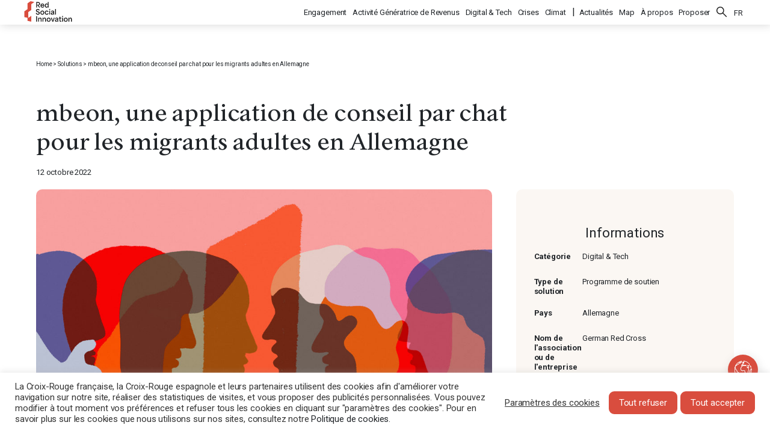

--- FILE ---
content_type: text/html; charset=UTF-8
request_url: https://red-social-innovation.com/fr/solution/mbeon-a-chat-counselling-app-for-migrants/
body_size: 18485
content:
<!doctype html>
<html lang="fr-FR">
<head>
	<meta charset="UTF-8">
	<meta name="viewport" content="width=device-width, initial-scale=1">
	<link rel="profile" href="https://gmpg.org/xfn/11">
	<link rel="preconnect" href="https://fonts.gstatic.com">
	
	<meta name='robots' content='index, follow, max-image-preview:large, max-snippet:-1, max-video-preview:-1'/>
<link rel="alternate" hreflang="en" href="https://red-social-innovation.com/en/solution/mbeon-a-chat-counselling-app-for-migrants/"/>
<link rel="alternate" hreflang="fr" href="https://red-social-innovation.com/fr/solution/mbeon-a-chat-counselling-app-for-migrants/"/>
<link rel="alternate" hreflang="es" href="https://red-social-innovation.com/es/solution/mbeon-a-chat-counselling-app-for-migrants/"/>
<link rel="alternate" hreflang="x-default" href="https://red-social-innovation.com/en/solution/mbeon-a-chat-counselling-app-for-migrants/"/>

	<!-- This site is optimized with the Yoast SEO plugin v21.5 - https://yoast.com/wordpress/plugins/seo/ -->
	<title>mbeon, une application de conseil par chat pour les migrants adultes en Allemagne - Red Social Innovation</title><link rel="preload" as="style" href="https://fonts.googleapis.com/css2?family=Roboto:ital,wght@0,400;0,700;1,400;1,700&#038;display=swap"/><link rel="stylesheet" href="https://fonts.googleapis.com/css2?family=Roboto:ital,wght@0,400;0,700;1,400;1,700&#038;display=swap" media="print" onload="this.media='all'"/><noscript><link rel="stylesheet" href="https://fonts.googleapis.com/css2?family=Roboto:ital,wght@0,400;0,700;1,400;1,700&#038;display=swap"/></noscript>
	<link rel="canonical" href="https://red-social-innovation.com/fr/solution/mbeon-a-chat-counselling-app-for-migrants/"/>
	<meta property="og:locale" content="fr_FR"/>
	<meta property="og:type" content="article"/>
	<meta property="og:title" content="mbeon, une application de conseil par chat pour les migrants adultes en Allemagne - Red Social Innovation"/>
	<meta property="og:description" content="Depuis 2019, la Croix-Rouge allemande, en coopération avec d&#039;autres associations, propose un réseau national de conseillers en ligne. Ce conseil individuel vise à offrir un soutien et des informations aux immigrés et réfugiés adultes qui se posent des questions sur l&#039;intégration en Allemagne - notamment sur des sujets tels que le travail et la carrière, l&#039;apprentissage de l&#039;allemand, la santé et le logement."/>
	<meta property="og:url" content="https://red-social-innovation.com/fr/solution/mbeon-a-chat-counselling-app-for-migrants/"/>
	<meta property="og:site_name" content="Red Social Innovation"/>
	<meta property="article:modified_time" content="2022-10-12T14:24:58+00:00"/>
	<meta property="og:image" content="http://34.77.224.50/wp-content/uploads/2022/10/Mbeon.jpg"/>
	<meta property="og:image:width" content="1600"/>
	<meta property="og:image:height" content="1092"/>
	<meta property="og:image:type" content="image/jpeg"/>
	<meta name="twitter:card" content="summary_large_image"/>
	<script type="application/ld+json" class="yoast-schema-graph">{"@context":"https://schema.org","@graph":[{"@type":"WebPage","@id":"https://red-social-innovation.com/fr/solution/mbeon-a-chat-counselling-app-for-migrants/","url":"https://red-social-innovation.com/fr/solution/mbeon-a-chat-counselling-app-for-migrants/","name":"mbeon, une application de conseil par chat pour les migrants adultes en Allemagne - Red Social Innovation","isPartOf":{"@id":"https://34.77.224.50/es/#website"},"primaryImageOfPage":{"@id":"https://red-social-innovation.com/fr/solution/mbeon-a-chat-counselling-app-for-migrants/#primaryimage"},"image":{"@id":"https://red-social-innovation.com/fr/solution/mbeon-a-chat-counselling-app-for-migrants/#primaryimage"},"thumbnailUrl":"https://red-social-innovation.com/wp-content/uploads/2022/10/Mbeon.jpg","datePublished":"2022-10-12T13:36:35+00:00","dateModified":"2022-10-12T14:24:58+00:00","breadcrumb":{"@id":"https://red-social-innovation.com/fr/solution/mbeon-a-chat-counselling-app-for-migrants/#breadcrumb"},"inLanguage":"fr-FR","potentialAction":[{"@type":"ReadAction","target":["https://red-social-innovation.com/fr/solution/mbeon-a-chat-counselling-app-for-migrants/"]}]},{"@type":"ImageObject","inLanguage":"fr-FR","@id":"https://red-social-innovation.com/fr/solution/mbeon-a-chat-counselling-app-for-migrants/#primaryimage","url":"https://red-social-innovation.com/wp-content/uploads/2022/10/Mbeon.jpg","contentUrl":"https://red-social-innovation.com/wp-content/uploads/2022/10/Mbeon.jpg","width":1600,"height":1092,"caption":"Xavier Pueyo"},{"@type":"BreadcrumbList","@id":"https://red-social-innovation.com/fr/solution/mbeon-a-chat-counselling-app-for-migrants/#breadcrumb","itemListElement":[{"@type":"ListItem","position":1,"name":"Home","item":"https://red-social-innovation.com/fr/"},{"@type":"ListItem","position":2,"name":"Solutions","item":"https://red-social-innovation.com/fr/solution/"},{"@type":"ListItem","position":3,"name":"mbeon, une application de conseil par chat pour les migrants adultes en Allemagne"}]},{"@type":"WebSite","@id":"https://34.77.224.50/es/#website","url":"https://34.77.224.50/es/","name":"Red Social Innovation","description":"Centre de Ressources International d’Innovation Sociale","publisher":{"@id":"https://34.77.224.50/es/#organization"},"potentialAction":[{"@type":"SearchAction","target":{"@type":"EntryPoint","urlTemplate":"https://34.77.224.50/es/?s={search_term_string}"},"query-input":"required name=search_term_string"}],"inLanguage":"fr-FR"},{"@type":"Organization","@id":"https://34.77.224.50/es/#organization","name":"Red Social Innovation","url":"https://34.77.224.50/es/","logo":{"@type":"ImageObject","inLanguage":"fr-FR","@id":"https://34.77.224.50/es/#/schema/logo/image/","url":"https://red-social-innovation.com/wp-content/uploads/2021/03/logo-red-social-innovation.svg","contentUrl":"https://red-social-innovation.com/wp-content/uploads/2021/03/logo-red-social-innovation.svg","caption":"Red Social Innovation"},"image":{"@id":"https://34.77.224.50/es/#/schema/logo/image/"}}]}</script>
	<!-- / Yoast SEO plugin. -->


<link href='https://fonts.gstatic.com' crossorigin rel='preconnect'/>
<link rel="alternate" type="application/rss+xml" title="Red Social Innovation &raquo; Flux" href="https://red-social-innovation.com/fr/feed/"/>
<link rel="alternate" type="application/rss+xml" title="Red Social Innovation &raquo; Flux des commentaires" href="https://red-social-innovation.com/fr/comments/feed/"/>
<style id='wp-emoji-styles-inline-css'>img.wp-smiley,img.emoji{display:inline!important;border:none!important;box-shadow:none!important;height:1em!important;width:1em!important;margin:0 .07em!important;vertical-align:-.1em!important;background:none!important;padding:0!important}</style>
<link rel='stylesheet' id='wp-block-library-css' href='https://red-social-innovation.com/wp-includes/css/dist/block-library/style.min.css?ver=6.4.7' media='all'/>
<style id='classic-theme-styles-inline-css'>.wp-block-button__link{color:#fff;background-color:#32373c;border-radius:9999px;box-shadow:none;text-decoration:none;padding:calc(.667em + 2px) calc(1.333em + 2px);font-size:1.125em}.wp-block-file__button{background:#32373c;color:#fff;text-decoration:none}</style>
<style id='global-styles-inline-css'>body{--wp--preset--color--black:#000;--wp--preset--color--cyan-bluish-gray:#abb8c3;--wp--preset--color--white:#fff;--wp--preset--color--pale-pink:#f78da7;--wp--preset--color--vivid-red:#cf2e2e;--wp--preset--color--luminous-vivid-orange:#ff6900;--wp--preset--color--luminous-vivid-amber:#fcb900;--wp--preset--color--light-green-cyan:#7bdcb5;--wp--preset--color--vivid-green-cyan:#00d084;--wp--preset--color--pale-cyan-blue:#8ed1fc;--wp--preset--color--vivid-cyan-blue:#0693e3;--wp--preset--color--vivid-purple:#9b51e0;--wp--preset--gradient--vivid-cyan-blue-to-vivid-purple:linear-gradient(135deg,rgba(6,147,227,1) 0%,#9b51e0 100%);--wp--preset--gradient--light-green-cyan-to-vivid-green-cyan:linear-gradient(135deg,#7adcb4 0%,#00d082 100%);--wp--preset--gradient--luminous-vivid-amber-to-luminous-vivid-orange:linear-gradient(135deg,rgba(252,185,0,1) 0%,rgba(255,105,0,1) 100%);--wp--preset--gradient--luminous-vivid-orange-to-vivid-red:linear-gradient(135deg,rgba(255,105,0,1) 0%,#cf2e2e 100%);--wp--preset--gradient--very-light-gray-to-cyan-bluish-gray:linear-gradient(135deg,#eee 0%,#a9b8c3 100%);--wp--preset--gradient--cool-to-warm-spectrum:linear-gradient(135deg,#4aeadc 0%,#9778d1 20%,#cf2aba 40%,#ee2c82 60%,#fb6962 80%,#fef84c 100%);--wp--preset--gradient--blush-light-purple:linear-gradient(135deg,#ffceec 0%,#9896f0 100%);--wp--preset--gradient--blush-bordeaux:linear-gradient(135deg,#fecda5 0%,#fe2d2d 50%,#6b003e 100%);--wp--preset--gradient--luminous-dusk:linear-gradient(135deg,#ffcb70 0%,#c751c0 50%,#4158d0 100%);--wp--preset--gradient--pale-ocean:linear-gradient(135deg,#fff5cb 0%,#b6e3d4 50%,#33a7b5 100%);--wp--preset--gradient--electric-grass:linear-gradient(135deg,#caf880 0%,#71ce7e 100%);--wp--preset--gradient--midnight:linear-gradient(135deg,#020381 0%,#2874fc 100%);--wp--preset--font-size--small:13px;--wp--preset--font-size--medium:20px;--wp--preset--font-size--large:36px;--wp--preset--font-size--x-large:42px;--wp--preset--spacing--20:.44rem;--wp--preset--spacing--30:.67rem;--wp--preset--spacing--40:1rem;--wp--preset--spacing--50:1.5rem;--wp--preset--spacing--60:2.25rem;--wp--preset--spacing--70:3.38rem;--wp--preset--spacing--80:5.06rem;--wp--preset--shadow--natural:6px 6px 9px rgba(0,0,0,.2);--wp--preset--shadow--deep:12px 12px 50px rgba(0,0,0,.4);--wp--preset--shadow--sharp:6px 6px 0 rgba(0,0,0,.2);--wp--preset--shadow--outlined:6px 6px 0 -3px rgba(255,255,255,1) , 6px 6px rgba(0,0,0,1);--wp--preset--shadow--crisp:6px 6px 0 rgba(0,0,0,1)}:where(.is-layout-flex){gap:.5em}:where(.is-layout-grid){gap:.5em}body .is-layout-flow>.alignleft{float:left;margin-inline-start:0;margin-inline-end:2em}body .is-layout-flow>.alignright{float:right;margin-inline-start:2em;margin-inline-end:0}body .is-layout-flow>.aligncenter{margin-left:auto!important;margin-right:auto!important}body .is-layout-constrained>.alignleft{float:left;margin-inline-start:0;margin-inline-end:2em}body .is-layout-constrained>.alignright{float:right;margin-inline-start:2em;margin-inline-end:0}body .is-layout-constrained>.aligncenter{margin-left:auto!important;margin-right:auto!important}body .is-layout-constrained > :where(:not(.alignleft):not(.alignright):not(.alignfull)){max-width:var(--wp--style--global--content-size);margin-left:auto!important;margin-right:auto!important}body .is-layout-constrained>.alignwide{max-width:var(--wp--style--global--wide-size)}body .is-layout-flex{display:flex}body .is-layout-flex{flex-wrap:wrap;align-items:center}body .is-layout-flex>*{margin:0}body .is-layout-grid{display:grid}body .is-layout-grid>*{margin:0}:where(.wp-block-columns.is-layout-flex){gap:2em}:where(.wp-block-columns.is-layout-grid){gap:2em}:where(.wp-block-post-template.is-layout-flex){gap:1.25em}:where(.wp-block-post-template.is-layout-grid){gap:1.25em}.has-black-color{color:var(--wp--preset--color--black)!important}.has-cyan-bluish-gray-color{color:var(--wp--preset--color--cyan-bluish-gray)!important}.has-white-color{color:var(--wp--preset--color--white)!important}.has-pale-pink-color{color:var(--wp--preset--color--pale-pink)!important}.has-vivid-red-color{color:var(--wp--preset--color--vivid-red)!important}.has-luminous-vivid-orange-color{color:var(--wp--preset--color--luminous-vivid-orange)!important}.has-luminous-vivid-amber-color{color:var(--wp--preset--color--luminous-vivid-amber)!important}.has-light-green-cyan-color{color:var(--wp--preset--color--light-green-cyan)!important}.has-vivid-green-cyan-color{color:var(--wp--preset--color--vivid-green-cyan)!important}.has-pale-cyan-blue-color{color:var(--wp--preset--color--pale-cyan-blue)!important}.has-vivid-cyan-blue-color{color:var(--wp--preset--color--vivid-cyan-blue)!important}.has-vivid-purple-color{color:var(--wp--preset--color--vivid-purple)!important}.has-black-background-color{background-color:var(--wp--preset--color--black)!important}.has-cyan-bluish-gray-background-color{background-color:var(--wp--preset--color--cyan-bluish-gray)!important}.has-white-background-color{background-color:var(--wp--preset--color--white)!important}.has-pale-pink-background-color{background-color:var(--wp--preset--color--pale-pink)!important}.has-vivid-red-background-color{background-color:var(--wp--preset--color--vivid-red)!important}.has-luminous-vivid-orange-background-color{background-color:var(--wp--preset--color--luminous-vivid-orange)!important}.has-luminous-vivid-amber-background-color{background-color:var(--wp--preset--color--luminous-vivid-amber)!important}.has-light-green-cyan-background-color{background-color:var(--wp--preset--color--light-green-cyan)!important}.has-vivid-green-cyan-background-color{background-color:var(--wp--preset--color--vivid-green-cyan)!important}.has-pale-cyan-blue-background-color{background-color:var(--wp--preset--color--pale-cyan-blue)!important}.has-vivid-cyan-blue-background-color{background-color:var(--wp--preset--color--vivid-cyan-blue)!important}.has-vivid-purple-background-color{background-color:var(--wp--preset--color--vivid-purple)!important}.has-black-border-color{border-color:var(--wp--preset--color--black)!important}.has-cyan-bluish-gray-border-color{border-color:var(--wp--preset--color--cyan-bluish-gray)!important}.has-white-border-color{border-color:var(--wp--preset--color--white)!important}.has-pale-pink-border-color{border-color:var(--wp--preset--color--pale-pink)!important}.has-vivid-red-border-color{border-color:var(--wp--preset--color--vivid-red)!important}.has-luminous-vivid-orange-border-color{border-color:var(--wp--preset--color--luminous-vivid-orange)!important}.has-luminous-vivid-amber-border-color{border-color:var(--wp--preset--color--luminous-vivid-amber)!important}.has-light-green-cyan-border-color{border-color:var(--wp--preset--color--light-green-cyan)!important}.has-vivid-green-cyan-border-color{border-color:var(--wp--preset--color--vivid-green-cyan)!important}.has-pale-cyan-blue-border-color{border-color:var(--wp--preset--color--pale-cyan-blue)!important}.has-vivid-cyan-blue-border-color{border-color:var(--wp--preset--color--vivid-cyan-blue)!important}.has-vivid-purple-border-color{border-color:var(--wp--preset--color--vivid-purple)!important}.has-vivid-cyan-blue-to-vivid-purple-gradient-background{background:var(--wp--preset--gradient--vivid-cyan-blue-to-vivid-purple)!important}.has-light-green-cyan-to-vivid-green-cyan-gradient-background{background:var(--wp--preset--gradient--light-green-cyan-to-vivid-green-cyan)!important}.has-luminous-vivid-amber-to-luminous-vivid-orange-gradient-background{background:var(--wp--preset--gradient--luminous-vivid-amber-to-luminous-vivid-orange)!important}.has-luminous-vivid-orange-to-vivid-red-gradient-background{background:var(--wp--preset--gradient--luminous-vivid-orange-to-vivid-red)!important}.has-very-light-gray-to-cyan-bluish-gray-gradient-background{background:var(--wp--preset--gradient--very-light-gray-to-cyan-bluish-gray)!important}.has-cool-to-warm-spectrum-gradient-background{background:var(--wp--preset--gradient--cool-to-warm-spectrum)!important}.has-blush-light-purple-gradient-background{background:var(--wp--preset--gradient--blush-light-purple)!important}.has-blush-bordeaux-gradient-background{background:var(--wp--preset--gradient--blush-bordeaux)!important}.has-luminous-dusk-gradient-background{background:var(--wp--preset--gradient--luminous-dusk)!important}.has-pale-ocean-gradient-background{background:var(--wp--preset--gradient--pale-ocean)!important}.has-electric-grass-gradient-background{background:var(--wp--preset--gradient--electric-grass)!important}.has-midnight-gradient-background{background:var(--wp--preset--gradient--midnight)!important}.has-small-font-size{font-size:var(--wp--preset--font-size--small)!important}.has-medium-font-size{font-size:var(--wp--preset--font-size--medium)!important}.has-large-font-size{font-size:var(--wp--preset--font-size--large)!important}.has-x-large-font-size{font-size:var(--wp--preset--font-size--x-large)!important}.wp-block-navigation a:where(:not(.wp-element-button)){color:inherit}:where(.wp-block-post-template.is-layout-flex){gap:1.25em}:where(.wp-block-post-template.is-layout-grid){gap:1.25em}:where(.wp-block-columns.is-layout-flex){gap:2em}:where(.wp-block-columns.is-layout-grid){gap:2em}.wp-block-pullquote{font-size:1.5em;line-height:1.6}</style>
<link rel='stylesheet' id='wpml-blocks-css' href='https://red-social-innovation.com/wp-content/plugins/sitepress-multilingual-cms/dist/css/blocks/styles.css?ver=4.6.7' media='all'/>
<link rel='stylesheet' id='contact-form-7-css' href='https://red-social-innovation.com/wp-content/plugins/contact-form-7/includes/css/styles.css?ver=5.7' media='all'/>
<link rel='stylesheet' id='cookie-law-info-css' href='https://red-social-innovation.com/wp-content/plugins/cookie-law-info/public/css/cookie-law-info-public.css?ver=2.0.1' media='all'/>
<link rel='stylesheet' id='cookie-law-info-gdpr-css' href='https://red-social-innovation.com/wp-content/plugins/cookie-law-info/public/css/cookie-law-info-gdpr.css?ver=2.0.1' media='all'/>
<link rel='stylesheet' id='ctf_styles-css' href='https://red-social-innovation.com/wp-content/plugins/custom-twitter-feeds/css/ctf-styles.min.css?ver=2.2.1' media='all'/>
<link rel='stylesheet' id='wpml-menu-item-0-css' href='https://red-social-innovation.com/wp-content/plugins/sitepress-multilingual-cms/templates/language-switchers/menu-item/style.min.css?ver=1' media='all'/>
<link rel='stylesheet' id='red-social-innovation-style-css' href='https://red-social-innovation.com/wp-content/themes/red-social-innovation/style.css?ver=1.0.0' media='all'/>
<script id="wpml-cookie-js-extra">var wpml_cookies={"wp-wpml_current_language":{"value":"fr","expires":1,"path":"\/"}};var wpml_cookies={"wp-wpml_current_language":{"value":"fr","expires":1,"path":"\/"}};</script>
<script src="https://red-social-innovation.com/wp-content/plugins/sitepress-multilingual-cms/res/js/cookies/language-cookie.js?ver=4.6.7" id="wpml-cookie-js"></script>
<script src="https://red-social-innovation.com/wp-includes/js/jquery/jquery.min.js?ver=3.7.1" id="jquery-core-js"></script>
<script id="cookie-law-info-js-extra">var Cli_Data={"nn_cookie_ids":["YSC","__Host-GAPS","cookielawinfo-checkbox-advertisement","NID","VISITOR_INFO1_LIVE"],"cookielist":[],"non_necessary_cookies":{"functional":["","YSC"],"analytics":["_gid","_ga"],"advertising":["","NID","VISITOR_INFO1_LIVE","test_cookie","IDE","__Host-GAPS","_gat_gtag_UA_191715615_1"],"social":[""]},"ccpaEnabled":"","ccpaRegionBased":"","ccpaBarEnabled":"","ccpaType":"gdpr","js_blocking":"1","custom_integration":"","triggerDomRefresh":"","secure_cookies":""};var cli_cookiebar_settings={"animate_speed_hide":"500","animate_speed_show":"500","background":"#FFF","border":"#b1a6a6c2","border_on":"","button_1_button_colour":"#d94d3e","button_1_button_hover":"#ae3e32","button_1_link_colour":"#fff","button_1_as_button":"1","button_1_new_win":"","button_2_button_colour":"#333","button_2_button_hover":"#292929","button_2_link_colour":"#444","button_2_as_button":"","button_2_hidebar":"","button_3_button_colour":"#d94d3e","button_3_button_hover":"#ae3e32","button_3_link_colour":"#fff","button_3_as_button":"1","button_3_new_win":"","button_4_button_colour":"#000","button_4_button_hover":"#000000","button_4_link_colour":"#333333","button_4_as_button":"","button_7_button_colour":"#d94d3e","button_7_button_hover":"#ae3e32","button_7_link_colour":"#fff","button_7_as_button":"1","button_7_new_win":"","font_family":"inherit","header_fix":"","notify_animate_hide":"1","notify_animate_show":"1","notify_div_id":"#cookie-law-info-bar","notify_position_horizontal":"right","notify_position_vertical":"bottom","scroll_close":"","scroll_close_reload":"","accept_close_reload":"","reject_close_reload":"","showagain_tab":"","showagain_background":"#fff","showagain_border":"#000","showagain_div_id":"#cookie-law-info-again","showagain_x_position":"100px","text":"#333333","show_once_yn":"","show_once":"10000","logging_on":"","as_popup":"","popup_overlay":"1","bar_heading_text":"","cookie_bar_as":"banner","popup_showagain_position":"bottom-right","widget_position":"left"};var log_object={"ajax_url":"https:\/\/red-social-innovation.com\/wp-admin\/admin-ajax.php"};</script>
<script src="https://red-social-innovation.com/wp-content/plugins/cookie-law-info/public/js/cookie-law-info-public.js?ver=2.0.1" id="cookie-law-info-js"></script>
<link rel="https://api.w.org/" href="https://red-social-innovation.com/fr/wp-json/"/><link rel="alternate" type="application/json" href="https://red-social-innovation.com/fr/wp-json/wp/v2/solution/4471"/><link rel="EditURI" type="application/rsd+xml" title="RSD" href="https://red-social-innovation.com/xmlrpc.php?rsd"/>
<link rel="stylesheet" href="https://red-social-innovation.com/wp-content/themes/red-social-innovation/style.css" media="screen"/><link rel='shortlink' href='https://red-social-innovation.com/fr/?p=4471'/>
<link rel="alternate" type="application/json+oembed" href="https://red-social-innovation.com/fr/wp-json/oembed/1.0/embed?url=https%3A%2F%2Fred-social-innovation.com%2Ffr%2Fsolution%2Fmbeon-a-chat-counselling-app-for-migrants%2F"/>
<link rel="alternate" type="text/xml+oembed" href="https://red-social-innovation.com/fr/wp-json/oembed/1.0/embed?url=https%3A%2F%2Fred-social-innovation.com%2Ffr%2Fsolution%2Fmbeon-a-chat-counselling-app-for-migrants%2F&#038;format=xml"/>
<meta name="generator" content="WPML ver:4.6.7 stt:5,1,4,2;"/>
<meta name="framework" content="Redux 4.3.9"/>		<script>document.documentElement.className=document.documentElement.className.replace('no-js','js');</script>
				<style>.no-js img.lazyload{display:none}figure.wp-block-image img.lazyloading{min-width:150px}.lazyload,.lazyloading{opacity:0}.lazyloaded{opacity:1;transition:opacity 400ms;transition-delay:0ms}</style>
		<style>.recentcomments a{display:inline!important;padding:0!important;margin:0!important}</style>		<style type="text/css">.site-title,.site-description{position:absolute;clip:rect(1px,1px,1px,1px)}</style>
		<link rel="icon" href="https://red-social-innovation.com/wp-content/uploads/2021/03/red-social-innovation-favicon-2-150x150.png" sizes="32x32"/>
<link rel="icon" href="https://red-social-innovation.com/wp-content/uploads/2021/03/red-social-innovation-favicon-2-300x300.png" sizes="192x192"/>
<link rel="apple-touch-icon" href="https://red-social-innovation.com/wp-content/uploads/2021/03/red-social-innovation-favicon-2-300x300.png"/>
<meta name="msapplication-TileImage" content="https://red-social-innovation.com/wp-content/uploads/2021/03/red-social-innovation-favicon-2-300x300.png"/>
		<style id="wp-custom-css">#bitnami-banner{display:none}</style>
			
	<!-- Matomo --><script>var _paq=window._paq=window._paq||[];_paq.push(["setDomains",["*.red-social-innovation.com/"]]);_paq.push(["enableCrossDomainLinking"]);_paq.push(['HeatmapSessionRecording::disable']);_paq.push(['setDocumentTitle',document.domain+"/"+document.title]);_paq.push(['trackPageView']);_paq.push(['enableLinkTracking']);(function(){var u="https://analytics.croix-rouge.fr/piwik/";_paq.push(['setTrackerUrl',u+'matomo.php']);_paq.push(['setSiteId','65']);var d=document,g=d.createElement('script'),s=d.getElementsByTagName('script')[0];g.async=true;g.src=u+'matomo.js';s.parentNode.insertBefore(g,s);})();</script><!-- End Matomo Code -->
	
</head>

<body class="solution-template-default single single-solution postid-4471 wp-custom-logo">
<div id="page" class="site">
	<a class="skip-link screen-reader-text" href="#primary">Skip to content</a>

	<header id=masthead class=site-header>
		<div class=header-wrapper>
			<div class=site-branding>
				<a href="https://red-social-innovation.com/fr/" class="custom-logo-link" rel="home"><img width="386" height="162" alt="Red Social Innovation logo" decoding="async" fetchpriority="high" data-src="https://red-social-innovation.com/wp-content/uploads/2021/03/logo-red-social-innovation.svg" class="custom-logo lazyload" src="[data-uri]"/><noscript><img width="386" height="162" src="https://red-social-innovation.com/wp-content/uploads/2021/03/logo-red-social-innovation.svg" class="custom-logo" alt="Red Social Innovation logo" decoding="async" fetchpriority="high"/></noscript></a>					<p class="site-title"><a href="https://red-social-innovation.com/fr/" rel="home">Red Social Innovation</a></p>
								</div><!-- .site-branding -->

			<nav id=site-navigation>
				<button class=menu-toggle><span></span></button>
				<ul id="main-menu" class="menu"><li id="menu-item-372" class="menu-item menu-item-type-taxonomy menu-item-object-categorization menu-item-372"><a href="https://red-social-innovation.com/fr/solutions/engagement/">Engagement</a></li>
<li id="menu-item-371" class="menu-item menu-item-type-taxonomy menu-item-object-categorization menu-item-371"><a href="https://red-social-innovation.com/fr/solutions/modeles-economiques/">Activité Génératrice de Revenus</a></li>
<li id="menu-item-369" class="menu-item menu-item-type-taxonomy menu-item-object-categorization current-solution-ancestor current-menu-parent current-solution-parent menu-item-369"><a href="https://red-social-innovation.com/fr/solutions/digital-tech/">Digital &amp; Tech</a></li>
<li id="menu-item-7222" class="menu-item menu-item-type-taxonomy menu-item-object-categorization menu-item-7222"><a href="https://red-social-innovation.com/fr/solutions/crises/">Crises</a></li>
<li id="menu-item-7223" class="menu-item menu-item-type-taxonomy menu-item-object-categorization menu-item-7223"><a href="https://red-social-innovation.com/fr/solutions/climat/">Climat</a></li>
<li id="menu-item-365" class="menu-item menu-item-type-post_type menu-item-object-page current_page_parent menu-item-365"><a href="https://red-social-innovation.com/fr/actualites/">Actualités</a></li>
<li id="menu-item-7316" class="menu-item menu-item-type-post_type menu-item-object-page menu-item-7316"><a href="https://red-social-innovation.com/fr/map/">Map</a></li>
<li id="menu-item-366" class="menu-item menu-item-type-post_type menu-item-object-page menu-item-366"><a href="https://red-social-innovation.com/fr/a-propos/">À propos</a></li>
<li id="menu-item-367" class="menu-item menu-item-type-post_type menu-item-object-page menu-item-367"><a href="https://red-social-innovation.com/fr/proposer/">Proposer</a></li>
<li id="menu-item-368" class="menu-search menu-item menu-item-type-post_type menu-item-object-page menu-item-368"><a title="Rechercher une solution" href="https://red-social-innovation.com/fr/rechercher/">Rechercher</a></li>
<li id="menu-item-wpml-ls-2-fr" class="menu-item wpml-ls-slot-2 wpml-ls-item wpml-ls-item-fr wpml-ls-current-language wpml-ls-menu-item menu-item-type-wpml_ls_menu_item menu-item-object-wpml_ls_menu_item menu-item-has-children menu-item-wpml-ls-2-fr"><a title="FR" href="https://red-social-innovation.com/fr/solution/mbeon-a-chat-counselling-app-for-migrants/"><span class="wpml-ls-native" lang="fr">FR</span></a>
<ul class="sub-menu">
	<li id="menu-item-wpml-ls-2-en" class="menu-item wpml-ls-slot-2 wpml-ls-item wpml-ls-item-en wpml-ls-menu-item wpml-ls-first-item menu-item-type-wpml_ls_menu_item menu-item-object-wpml_ls_menu_item menu-item-wpml-ls-2-en"><a title="EN" href="https://red-social-innovation.com/en/solution/mbeon-a-chat-counselling-app-for-migrants/"><span class="wpml-ls-native" lang="en">EN</span></a></li>
	<li id="menu-item-wpml-ls-2-es" class="menu-item wpml-ls-slot-2 wpml-ls-item wpml-ls-item-es wpml-ls-menu-item menu-item-type-wpml_ls_menu_item menu-item-object-wpml_ls_menu_item menu-item-wpml-ls-2-es"><a title="ES" href="https://red-social-innovation.com/es/solution/mbeon-a-chat-counselling-app-for-migrants/"><span class="wpml-ls-native" lang="es">ES</span></a></li>
	<li id="menu-item-wpml-ls-2-ar" class="menu-item wpml-ls-slot-2 wpml-ls-item wpml-ls-item-ar wpml-ls-menu-item wpml-ls-last-item menu-item-type-wpml_ls_menu_item menu-item-object-wpml_ls_menu_item menu-item-wpml-ls-2-ar"><a title="العربية" href="http://red-social-innovation.com/ar/"><span class="wpml-ls-native" lang="ar">العربية</span></a></li>
</ul>
</li>
</ul>			</nav><!-- #site-navigation -->
		</div>
	</header><!-- #masthead -->

	<main id=primary class=site-main>

		
<article id="post-4471" class="post-4471 solution type-solution status-publish has-post-thumbnail hentry categorization-digital-tech country-allemagne target-migrants-fr sector-migration-and-displacement-fr technology-mobile-app-fr">
	<header class=entry-header>
		<p id=breadcrumbs><span><span><a href="https://red-social-innovation.com/fr/">Home</a></span> &gt; <span><a href="https://red-social-innovation.com/fr/solution/">Solutions</a></span> &gt; <span class="breadcrumb_last" aria-current="page">mbeon, une application de conseil par chat pour les migrants adultes en Allemagne</span></span></p>		<h1 class="entry-title">mbeon, une application de conseil par chat pour les migrants adultes en Allemagne</h1>		<time>12 octobre 2022</time>	</header><!-- .entry-header -->

	<div class=entry-content>
		<div class=post-content><img width="1024" height="699" alt="" decoding="async" data-srcset="https://red-social-innovation.com/wp-content/uploads/2022/10/Mbeon-1024x699.jpg 1024w, https://red-social-innovation.com/wp-content/uploads/2022/10/Mbeon-300x205.jpg 300w, https://red-social-innovation.com/wp-content/uploads/2022/10/Mbeon-1536x1048.jpg 1536w, https://red-social-innovation.com/wp-content/uploads/2022/10/Mbeon.jpg 1600w" data-src="https://red-social-innovation.com/wp-content/uploads/2022/10/Mbeon-1024x699.jpg" data-sizes="(max-width: 1024px) 100vw, 1024px" class="attachment-large size-large wp-post-image lazyload" src="[data-uri]"/><noscript><img width="1024" height="699" src="https://red-social-innovation.com/wp-content/uploads/2022/10/Mbeon-1024x699.jpg" class="attachment-large size-large wp-post-image" alt="" decoding="async" srcset="https://red-social-innovation.com/wp-content/uploads/2022/10/Mbeon-1024x699.jpg 1024w, https://red-social-innovation.com/wp-content/uploads/2022/10/Mbeon-300x205.jpg 300w, https://red-social-innovation.com/wp-content/uploads/2022/10/Mbeon-1536x1048.jpg 1536w, https://red-social-innovation.com/wp-content/uploads/2022/10/Mbeon.jpg 1600w" sizes="(max-width: 1024px) 100vw, 1024px"/></noscript><p class=caption>Xavier Pueyo</p><section class=wp-block-columns><h3 class=sticky>Description</h3><div class=wp-block-column><p><span style="font-weight: 400;">Depuis 2019, la Croix-Rouge allemande, en coopération avec d&rsquo;autres associations, propose un réseau national de conseillers en ligne. Ce conseil individuel vise à offrir un soutien et des informations aux immigrés et réfugiés adultes qui se posent des questions sur l&rsquo;intégration en Allemagne &#8211; notamment sur des sujets tels que le travail et la carrière, l&rsquo;apprentissage de l&rsquo;allemand, la santé et le logement. Les migrants qui ont besoin de soutien ont la possibilité de poser leurs questions aux conseillers directement via l&rsquo;application “mbeon” sur leur téléphone. Le service de conseil est gratuit et peut être utilisé soit en personne, soit en ligne via l&rsquo;application, soit les deux via un format mixte.</span></p>
</div></section><section class=wp-block-columns><h3 class=sticky>Contexte</h3><div class=wp-block-column><p><span style="font-weight: 400;">Les personnes qui arrivent en Allemagne, seules ou en famille, sont confrontées à de nombreuses questions, généralement très complexes. Les informations échangées sur Internet ou dans les communautés de médias sociaux sont souvent insuffisantes, voire trompeuses. “mbeon” propose des conseils individuels par des conseillers compétents et qualifiés dans un espace confidentiel et protégé. Cela profite à ceux qui n&rsquo;ont pas encore trouvé le chemin d&rsquo;un centre de conseil local, ou qui ont des difficultés à y accéder respectivement ou qui veulent simplement recevoir des conseils en ligne. Le conseil en ligne permet notamment de rester anonyme jusqu&rsquo;à un certain point &#8211; surtout lorsqu&rsquo;il s&rsquo;agit de traumatismes ou de questions entourées de stigmates. </span></p>
</div></section><section class=wp-block-columns><h3 class=sticky>Détails opérationnels & techniques</h3><div class=wp-block-column><p><span style="font-weight: 400;">L&rsquo;application mbeon peut être téléchargée via Google Play Store ou App Store. Les bénéficiaires s&rsquo;inscrivent ensuite avec leur adresse email, choisissent la langue dans laquelle ils souhaitent recevoir des conseils, sélectionnent un conseiller par ville, code postal ou nom et commencent à chatter. Il est également possible d&rsquo;envoyer des messages texte, des messages vocaux, des PDF et des photos. Le conseil est le plus souvent asynchrone, c&rsquo;est-à-dire que la personne en quête de conseil peut écrire quel que soit le lieu ou l&rsquo;heure et le conseiller lui répondra dans les 48 heures. De cette façon, les conseillers peuvent faire des recherches sur des sujets complexes sans se presser et fournir leurs réponses avec des liens et des références, ce qui contribue à rendre l&rsquo;ensemble du processus de conseil plus compréhensible. L&rsquo;application est disponible en allemand, en anglais, en russe et en arabe et propose actuellement des conseils dans 40 langues.</span></p>
</div></section><section class=wp-block-columns><h3 class=sticky>Déploiement & Impact </h3><div class=wp-block-column><p><span style="font-weight: 400;">En 2021, jusqu&rsquo;à 369 conseillers de différentes associations d&rsquo;aide sociale ont participé au programme, près de 6 500 demandeurs de conseils se sont inscrits et environ 147 000 dossiers et messages ont été envoyés. mbeon est un canal de communication confidentiel supplémentaire et renforce l&rsquo;autonomie et l&rsquo;auto-efficacité des demandeurs de conseils. En outre, il représente également un élargissement des compétences des conseillers grâce à la pratique du conseil en ligne par messagerie via le chat, qui est à son tour bénéfique pour le conseil en face à face.</span></p>
<p>&nbsp;</p>
</div></section><div class=twitter-share-link-wrapper><a class=twitter-share-link target=_blank href="http://twitter.com/share?text=mbeon, une application de conseil par chat pour les migrants adultes en Allemagne&url=https://red-social-innovation.com/fr/solution/mbeon-a-chat-counselling-app-for-migrants/">Partagez cette solution !</a></div></div><aside><div class=solution-infos><h2>Informations</h2><ul class=infos><li><h4>Catégorie</h4><div class=info-detail><a href=https://red-social-innovation.com/fr/solutions/digital-tech/">Digital &amp; Tech </a></div></li><li class=info><h4>Type de solution</h4><div class=info-detail><p>Programme de soutien</p>
</div></li><li><h4>Pays</h4><div class=info-detail><a href=https://red-social-innovation.com/fr/country/allemagne/">Allemagne </a></div></li><li class=info><h4>Nom de l'association ou de l'entreprise</h4><p class=info-detail>German Red Cross</p></li><li class=info><h4>Taille de l'équipe</h4><p class=info-detail>350</p></li><li class=contacts><h4>Adresse e-mail</h4><ul class=info-detail><li><p>Catherine Sondermann</p><a href="mailto:c.sondermann@drk.de" class=email>c.sondermann@drk.de</a></li></ul></li></ul><section class=innovativeness><h3>Le caractère innovant de la solution</h3><div class=innovativeness-content><ol><li><b>Besoins sociaux ou organisationnels </b> | Fournir des conseils et un soutien aux migrants adultes en Allemagne.</li><li><b>Proposition de valeur </b> | En plus des conseils en face à face, les migrants peuvent poser leurs questions via une application mobile dédiée.</li><li><b>Impact social </b> | En 2021, près de 6 500 demandeurs de conseils se sont inscrits, et environ 147 000 dossiers et messages ont été envoyés. 
</li><li><b>Intérêt stratégique </b> | Les conseillers peuvent prendre le temps de faire des recherches sur des sujets complexes et fournir des réponses avec des liens et des références via l'application mobile.</li></ol></div></section></div><div id=sidebar-list><h2>Latest Solutions</h2>
<article id="post-8956" class="post-8956 solution type-solution status-publish has-post-thumbnail hentry categorization-digital-tech country-espagne target-communities-fr target-personnes-agees target-isolated-people-fr sector-elderly-fr sector-social-inclusion-fr sector-sante technology-application-mobile technology-intelligence-artificielle technology-numerique technology-digital-platform-fr technology-site-web">
	<header class=entry-header>
    <a href=https://red-social-innovation.com/fr/solution/recherche-dans-le-cadre-du-projet-creared/>
      <div class="post-thumbnail">
        <img width="800" height="450" alt="Susana Palés" decoding="async" data-srcset="https://red-social-innovation.com/wp-content/uploads/2025/05/alexa_definitivo-2048x1404-1-800x450.png 800w, https://red-social-innovation.com/wp-content/uploads/2025/05/alexa_definitivo-2048x1404-1-300x168.png 300w" data-src="https://red-social-innovation.com/wp-content/uploads/2025/05/alexa_definitivo-2048x1404-1-800x450.png" data-sizes="(max-width: 800px) 100vw, 800px" class="attachment-solution-thumbnail size-solution-thumbnail wp-post-image lazyload" src="[data-uri]"/><noscript><img width="800" height="450" src="https://red-social-innovation.com/wp-content/uploads/2025/05/alexa_definitivo-2048x1404-1-800x450.png" class="attachment-solution-thumbnail size-solution-thumbnail wp-post-image" alt="Susana Palés" decoding="async" srcset="https://red-social-innovation.com/wp-content/uploads/2025/05/alexa_definitivo-2048x1404-1-800x450.png 800w, https://red-social-innovation.com/wp-content/uploads/2025/05/alexa_definitivo-2048x1404-1-300x168.png 300w" sizes="(max-width: 800px) 100vw, 800px"/></noscript>      </div>
    </a>
	</header><!-- .entry-header -->
	<div class=entry-content>
    <a href=http://red-social-innovation.com/fr/solutions/digital-tech title="Digital &amp; Tech" class="category-term digital-tech">Digital &amp; Tech</a>    <a href=https://red-social-innovation.com/fr/solution/recherche-dans-le-cadre-du-projet-creared/>
      <h3 class=entry-title>Recherche dans le cadre du projet CREARED</h3>            <p class=excerpt>Nous connectons les personnes vivant en milieu rural</p>    </a>
    	</div><!-- .entry-content -->

</article><!-- #post-8956 -->

<article id="post-8925" class="post-8925 solution type-solution status-publish has-post-thumbnail hentry categorization-digital-tech country-espagne target-communities-fr target-vulnerable-people-fr sector-action-sociale sector-social-inclusion-fr technology-mobile-app-fr technology-digital-platform-fr">
	<header class=entry-header>
    <a href=https://red-social-innovation.com/fr/solution/llum-social-connecter-les-personnes-sans-abri-aux-services-essentiels/>
      <div class="post-thumbnail">
        <img width="800" height="450" alt="Pau Gasol Valls" decoding="async" data-srcset="https://red-social-innovation.com/wp-content/uploads/2025/04/IMG_6545-800x450.jpeg 800w, https://red-social-innovation.com/wp-content/uploads/2025/04/IMG_6545-300x168.jpeg 300w, https://red-social-innovation.com/wp-content/uploads/2025/04/IMG_6545-1024x576.jpeg 1024w, https://red-social-innovation.com/wp-content/uploads/2025/04/IMG_6545-1536x864.jpeg 1536w, https://red-social-innovation.com/wp-content/uploads/2025/04/IMG_6545.jpeg 1890w" data-src="https://red-social-innovation.com/wp-content/uploads/2025/04/IMG_6545-800x450.jpeg" data-sizes="(max-width: 800px) 100vw, 800px" class="attachment-solution-thumbnail size-solution-thumbnail wp-post-image lazyload" src="[data-uri]"/><noscript><img width="800" height="450" src="https://red-social-innovation.com/wp-content/uploads/2025/04/IMG_6545-800x450.jpeg" class="attachment-solution-thumbnail size-solution-thumbnail wp-post-image" alt="Pau Gasol Valls" decoding="async" srcset="https://red-social-innovation.com/wp-content/uploads/2025/04/IMG_6545-800x450.jpeg 800w, https://red-social-innovation.com/wp-content/uploads/2025/04/IMG_6545-300x168.jpeg 300w, https://red-social-innovation.com/wp-content/uploads/2025/04/IMG_6545-1024x576.jpeg 1024w, https://red-social-innovation.com/wp-content/uploads/2025/04/IMG_6545-1536x864.jpeg 1536w, https://red-social-innovation.com/wp-content/uploads/2025/04/IMG_6545.jpeg 1890w" sizes="(max-width: 800px) 100vw, 800px"/></noscript>      </div>
    </a>
	</header><!-- .entry-header -->
	<div class=entry-content>
    <span class="category-term signature-term">Llum Social</span><a href=http://red-social-innovation.com/fr/solutions/digital-tech title="Digital &amp; Tech" class="category-term digital-tech">Digital &amp; Tech</a>    <a href=https://red-social-innovation.com/fr/solution/llum-social-connecter-les-personnes-sans-abri-aux-services-essentiels/>
      <h3 class=entry-title>Llum Social : Connecter les personnes sans-abri aux services essentiels</h3>            <p class=excerpt>Llum Social vise à lutter contre l’exclusion sociale et numérique des populations les plus vulnérables, notamment les personnes en situation de sans-abrisme.</p>    </a>
    	</div><!-- .entry-content -->

</article><!-- #post-8925 -->

<article id="post-8899" class="post-8899 solution type-solution status-publish has-post-thumbnail hentry categorization-climat categorization-crises categorization-digital-tech country-malawi-fr country-pays-bas target-communities-fr sector-humanitarian-action-fr technology-early-warning-system-fr technology-geographic-information-system-fr technology-machine-learning-fr">
	<header class=entry-header>
    <a href=https://red-social-innovation.com/fr/solution/renforcer-laction-anticipee-grace-a-la-prevision-dimpacts/>
      <div class="post-thumbnail">
        <img width="800" height="450" alt="Susanna" decoding="async" data-srcset="https://red-social-innovation.com/wp-content/uploads/2025/04/IBF-illustration-800x450.jpg 800w, https://red-social-innovation.com/wp-content/uploads/2025/04/IBF-illustration-300x168.jpg 300w" data-src="https://red-social-innovation.com/wp-content/uploads/2025/04/IBF-illustration-800x450.jpg" data-sizes="(max-width: 800px) 100vw, 800px" class="attachment-solution-thumbnail size-solution-thumbnail wp-post-image lazyload" src="[data-uri]"/><noscript><img width="800" height="450" src="https://red-social-innovation.com/wp-content/uploads/2025/04/IBF-illustration-800x450.jpg" class="attachment-solution-thumbnail size-solution-thumbnail wp-post-image" alt="Susanna" decoding="async" srcset="https://red-social-innovation.com/wp-content/uploads/2025/04/IBF-illustration-800x450.jpg 800w, https://red-social-innovation.com/wp-content/uploads/2025/04/IBF-illustration-300x168.jpg 300w" sizes="(max-width: 800px) 100vw, 800px"/></noscript>      </div>
    </a>
	</header><!-- .entry-header -->
	<div class=entry-content>
    <span class="category-term signature-term">The Netherlands Red Cross data and digital team, 510</span><a href=http://red-social-innovation.com/fr/solutions/climat title="Climat" class="category-term climat">Climat</a><a href=http://red-social-innovation.com/fr/solutions/crises title="Crises" class="category-term crises">Crises</a><a href=http://red-social-innovation.com/fr/solutions/digital-tech title="Digital &amp; Tech" class="category-term digital-tech">Digital &amp; Tech</a>    <a href=https://red-social-innovation.com/fr/solution/renforcer-laction-anticipee-grace-a-la-prevision-dimpacts/>
      <h3 class=entry-title>Renforcer l’action anticipée grâce à la prévision d&rsquo;impacts</h3>            <p class=excerpt>510 a co-développé Impact-Based Forecasting Portal (portail IBF) – une plateforme digitale qui aide les gestionnaires de crise dans leur prise de décision.</p>    </a>
    	</div><!-- .entry-content -->

</article><!-- #post-8899 -->
</div></aside>	</div><!-- .entry-content -->

	</article><!-- #post-4471 -->
<section class=related-solutions><h2>Plus de solutions dans la catégorie <span>Digital &amp; Tech</span> </h2><ul><li class=marquee>
                <div><a href="https://red-social-innovation.com/fr/solution/recherche-dans-le-cadre-du-projet-creared/">Recherche dans le cadre du projet CREARED<img width="300" height="206" alt="Susana Palés" decoding="async" data-srcset="https://red-social-innovation.com/wp-content/uploads/2025/05/alexa_definitivo-2048x1404-1-300x206.png 300w, https://red-social-innovation.com/wp-content/uploads/2025/05/alexa_definitivo-2048x1404-1-1024x702.png 1024w, https://red-social-innovation.com/wp-content/uploads/2025/05/alexa_definitivo-2048x1404-1-1536x1053.png 1536w, https://red-social-innovation.com/wp-content/uploads/2025/05/alexa_definitivo-2048x1404-1.png 2048w" data-src="https://red-social-innovation.com/wp-content/uploads/2025/05/alexa_definitivo-2048x1404-1-300x206.png" data-sizes="(max-width: 300px) 100vw, 300px" class="attachment-medium size-medium wp-post-image lazyload" src="[data-uri]"/><noscript><img width="300" height="206" alt="Susana Palés" decoding="async" data-srcset="https://red-social-innovation.com/wp-content/uploads/2025/05/alexa_definitivo-2048x1404-1-300x206.png 300w, https://red-social-innovation.com/wp-content/uploads/2025/05/alexa_definitivo-2048x1404-1-1024x702.png 1024w, https://red-social-innovation.com/wp-content/uploads/2025/05/alexa_definitivo-2048x1404-1-1536x1053.png 1536w, https://red-social-innovation.com/wp-content/uploads/2025/05/alexa_definitivo-2048x1404-1.png 2048w" data-src="https://red-social-innovation.com/wp-content/uploads/2025/05/alexa_definitivo-2048x1404-1-300x206.png" data-sizes="(max-width: 300px) 100vw, 300px" class="attachment-medium size-medium wp-post-image lazyload" src="[data-uri]"/><noscript><img width="300" height="206" src="https://red-social-innovation.com/wp-content/uploads/2025/05/alexa_definitivo-2048x1404-1-300x206.png" class="attachment-medium size-medium wp-post-image" alt="Susana Palés" decoding="async" srcset="https://red-social-innovation.com/wp-content/uploads/2025/05/alexa_definitivo-2048x1404-1-300x206.png 300w, https://red-social-innovation.com/wp-content/uploads/2025/05/alexa_definitivo-2048x1404-1-1024x702.png 1024w, https://red-social-innovation.com/wp-content/uploads/2025/05/alexa_definitivo-2048x1404-1-1536x1053.png 1536w, https://red-social-innovation.com/wp-content/uploads/2025/05/alexa_definitivo-2048x1404-1.png 2048w" sizes="(max-width: 300px) 100vw, 300px"/></noscript></noscript></a></div>
                <div><a href="https://red-social-innovation.com/fr/solution/recherche-dans-le-cadre-du-projet-creared/">Recherche dans le cadre du projet CREARED<img width="300" height="206" alt="Susana Palés" decoding="async" data-srcset="https://red-social-innovation.com/wp-content/uploads/2025/05/alexa_definitivo-2048x1404-1-300x206.png 300w, https://red-social-innovation.com/wp-content/uploads/2025/05/alexa_definitivo-2048x1404-1-1024x702.png 1024w, https://red-social-innovation.com/wp-content/uploads/2025/05/alexa_definitivo-2048x1404-1-1536x1053.png 1536w, https://red-social-innovation.com/wp-content/uploads/2025/05/alexa_definitivo-2048x1404-1.png 2048w" data-src="https://red-social-innovation.com/wp-content/uploads/2025/05/alexa_definitivo-2048x1404-1-300x206.png" data-sizes="(max-width: 300px) 100vw, 300px" class="attachment-medium size-medium wp-post-image lazyload" src="[data-uri]"/><noscript><img width="300" height="206" alt="Susana Palés" decoding="async" data-srcset="https://red-social-innovation.com/wp-content/uploads/2025/05/alexa_definitivo-2048x1404-1-300x206.png 300w, https://red-social-innovation.com/wp-content/uploads/2025/05/alexa_definitivo-2048x1404-1-1024x702.png 1024w, https://red-social-innovation.com/wp-content/uploads/2025/05/alexa_definitivo-2048x1404-1-1536x1053.png 1536w, https://red-social-innovation.com/wp-content/uploads/2025/05/alexa_definitivo-2048x1404-1.png 2048w" data-src="https://red-social-innovation.com/wp-content/uploads/2025/05/alexa_definitivo-2048x1404-1-300x206.png" data-sizes="(max-width: 300px) 100vw, 300px" class="attachment-medium size-medium wp-post-image lazyload" src="[data-uri]"/><noscript><img width="300" height="206" src="https://red-social-innovation.com/wp-content/uploads/2025/05/alexa_definitivo-2048x1404-1-300x206.png" class="attachment-medium size-medium wp-post-image" alt="Susana Palés" decoding="async" srcset="https://red-social-innovation.com/wp-content/uploads/2025/05/alexa_definitivo-2048x1404-1-300x206.png 300w, https://red-social-innovation.com/wp-content/uploads/2025/05/alexa_definitivo-2048x1404-1-1024x702.png 1024w, https://red-social-innovation.com/wp-content/uploads/2025/05/alexa_definitivo-2048x1404-1-1536x1053.png 1536w, https://red-social-innovation.com/wp-content/uploads/2025/05/alexa_definitivo-2048x1404-1.png 2048w" sizes="(max-width: 300px) 100vw, 300px"/></noscript></noscript></a></div>
                </li><li class=marquee>
                <div><a href="https://red-social-innovation.com/fr/solution/llum-social-connecter-les-personnes-sans-abri-aux-services-essentiels/">Llum Social : Connecter les personnes sans-abri aux services essentiels<img width="300" height="169" alt="Pau Gasol Valls" decoding="async" data-srcset="https://red-social-innovation.com/wp-content/uploads/2025/04/IMG_6545-300x168.jpeg 300w, https://red-social-innovation.com/wp-content/uploads/2025/04/IMG_6545-1024x576.jpeg 1024w, https://red-social-innovation.com/wp-content/uploads/2025/04/IMG_6545-1536x864.jpeg 1536w, https://red-social-innovation.com/wp-content/uploads/2025/04/IMG_6545-800x450.jpeg 800w, https://red-social-innovation.com/wp-content/uploads/2025/04/IMG_6545.jpeg 1890w" data-src="https://red-social-innovation.com/wp-content/uploads/2025/04/IMG_6545-300x169.jpeg" data-sizes="(max-width: 300px) 100vw, 300px" class="attachment-medium size-medium wp-post-image lazyload" src="[data-uri]"/><noscript><img width="300" height="169" alt="Pau Gasol Valls" decoding="async" data-srcset="https://red-social-innovation.com/wp-content/uploads/2025/04/IMG_6545-300x168.jpeg 300w, https://red-social-innovation.com/wp-content/uploads/2025/04/IMG_6545-1024x576.jpeg 1024w, https://red-social-innovation.com/wp-content/uploads/2025/04/IMG_6545-1536x864.jpeg 1536w, https://red-social-innovation.com/wp-content/uploads/2025/04/IMG_6545-800x450.jpeg 800w, https://red-social-innovation.com/wp-content/uploads/2025/04/IMG_6545.jpeg 1890w" data-src="https://red-social-innovation.com/wp-content/uploads/2025/04/IMG_6545-300x169.jpeg" data-sizes="(max-width: 300px) 100vw, 300px" class="attachment-medium size-medium wp-post-image lazyload" src="[data-uri]"/><noscript><img width="300" height="169" src="https://red-social-innovation.com/wp-content/uploads/2025/04/IMG_6545-300x169.jpeg" class="attachment-medium size-medium wp-post-image" alt="Pau Gasol Valls" decoding="async" srcset="https://red-social-innovation.com/wp-content/uploads/2025/04/IMG_6545-300x168.jpeg 300w, https://red-social-innovation.com/wp-content/uploads/2025/04/IMG_6545-1024x576.jpeg 1024w, https://red-social-innovation.com/wp-content/uploads/2025/04/IMG_6545-1536x864.jpeg 1536w, https://red-social-innovation.com/wp-content/uploads/2025/04/IMG_6545-800x450.jpeg 800w, https://red-social-innovation.com/wp-content/uploads/2025/04/IMG_6545.jpeg 1890w" sizes="(max-width: 300px) 100vw, 300px"/></noscript></noscript></a></div>
                <div><a href="https://red-social-innovation.com/fr/solution/llum-social-connecter-les-personnes-sans-abri-aux-services-essentiels/">Llum Social : Connecter les personnes sans-abri aux services essentiels<img width="300" height="169" alt="Pau Gasol Valls" decoding="async" data-srcset="https://red-social-innovation.com/wp-content/uploads/2025/04/IMG_6545-300x168.jpeg 300w, https://red-social-innovation.com/wp-content/uploads/2025/04/IMG_6545-1024x576.jpeg 1024w, https://red-social-innovation.com/wp-content/uploads/2025/04/IMG_6545-1536x864.jpeg 1536w, https://red-social-innovation.com/wp-content/uploads/2025/04/IMG_6545-800x450.jpeg 800w, https://red-social-innovation.com/wp-content/uploads/2025/04/IMG_6545.jpeg 1890w" data-src="https://red-social-innovation.com/wp-content/uploads/2025/04/IMG_6545-300x169.jpeg" data-sizes="(max-width: 300px) 100vw, 300px" class="attachment-medium size-medium wp-post-image lazyload" src="[data-uri]"/><noscript><img width="300" height="169" alt="Pau Gasol Valls" decoding="async" data-srcset="https://red-social-innovation.com/wp-content/uploads/2025/04/IMG_6545-300x168.jpeg 300w, https://red-social-innovation.com/wp-content/uploads/2025/04/IMG_6545-1024x576.jpeg 1024w, https://red-social-innovation.com/wp-content/uploads/2025/04/IMG_6545-1536x864.jpeg 1536w, https://red-social-innovation.com/wp-content/uploads/2025/04/IMG_6545-800x450.jpeg 800w, https://red-social-innovation.com/wp-content/uploads/2025/04/IMG_6545.jpeg 1890w" data-src="https://red-social-innovation.com/wp-content/uploads/2025/04/IMG_6545-300x169.jpeg" data-sizes="(max-width: 300px) 100vw, 300px" class="attachment-medium size-medium wp-post-image lazyload" src="[data-uri]"/><noscript><img width="300" height="169" src="https://red-social-innovation.com/wp-content/uploads/2025/04/IMG_6545-300x169.jpeg" class="attachment-medium size-medium wp-post-image" alt="Pau Gasol Valls" decoding="async" srcset="https://red-social-innovation.com/wp-content/uploads/2025/04/IMG_6545-300x168.jpeg 300w, https://red-social-innovation.com/wp-content/uploads/2025/04/IMG_6545-1024x576.jpeg 1024w, https://red-social-innovation.com/wp-content/uploads/2025/04/IMG_6545-1536x864.jpeg 1536w, https://red-social-innovation.com/wp-content/uploads/2025/04/IMG_6545-800x450.jpeg 800w, https://red-social-innovation.com/wp-content/uploads/2025/04/IMG_6545.jpeg 1890w" sizes="(max-width: 300px) 100vw, 300px"/></noscript></noscript></a></div>
                </li><li class=marquee>
                <div><a href="https://red-social-innovation.com/fr/solution/renforcer-laction-anticipee-grace-a-la-prevision-dimpacts/">Renforcer l’action anticipée grâce à la prévision d&rsquo;impacts<img width="300" height="206" alt="Susanna" decoding="async" data-srcset="https://red-social-innovation.com/wp-content/uploads/2025/04/IBF-illustration-300x206.jpg 300w, https://red-social-innovation.com/wp-content/uploads/2025/04/IBF-illustration-1024x702.jpg 1024w, https://red-social-innovation.com/wp-content/uploads/2025/04/IBF-illustration-1536x1053.jpg 1536w, https://red-social-innovation.com/wp-content/uploads/2025/04/IBF-illustration-2048x1404.jpg 2048w" data-src="https://red-social-innovation.com/wp-content/uploads/2025/04/IBF-illustration-300x206.jpg" data-sizes="(max-width: 300px) 100vw, 300px" class="attachment-medium size-medium wp-post-image lazyload" src="[data-uri]"/><noscript><img width="300" height="206" alt="Susanna" decoding="async" data-srcset="https://red-social-innovation.com/wp-content/uploads/2025/04/IBF-illustration-300x206.jpg 300w, https://red-social-innovation.com/wp-content/uploads/2025/04/IBF-illustration-1024x702.jpg 1024w, https://red-social-innovation.com/wp-content/uploads/2025/04/IBF-illustration-1536x1053.jpg 1536w, https://red-social-innovation.com/wp-content/uploads/2025/04/IBF-illustration-2048x1404.jpg 2048w" data-src="https://red-social-innovation.com/wp-content/uploads/2025/04/IBF-illustration-300x206.jpg" data-sizes="(max-width: 300px) 100vw, 300px" class="attachment-medium size-medium wp-post-image lazyload" src="[data-uri]"/><noscript><img width="300" height="206" src="https://red-social-innovation.com/wp-content/uploads/2025/04/IBF-illustration-300x206.jpg" class="attachment-medium size-medium wp-post-image" alt="Susanna" decoding="async" srcset="https://red-social-innovation.com/wp-content/uploads/2025/04/IBF-illustration-300x206.jpg 300w, https://red-social-innovation.com/wp-content/uploads/2025/04/IBF-illustration-1024x702.jpg 1024w, https://red-social-innovation.com/wp-content/uploads/2025/04/IBF-illustration-1536x1053.jpg 1536w, https://red-social-innovation.com/wp-content/uploads/2025/04/IBF-illustration-2048x1404.jpg 2048w" sizes="(max-width: 300px) 100vw, 300px"/></noscript></noscript></a></div>
                <div><a href="https://red-social-innovation.com/fr/solution/renforcer-laction-anticipee-grace-a-la-prevision-dimpacts/">Renforcer l’action anticipée grâce à la prévision d&rsquo;impacts<img width="300" height="206" alt="Susanna" decoding="async" data-srcset="https://red-social-innovation.com/wp-content/uploads/2025/04/IBF-illustration-300x206.jpg 300w, https://red-social-innovation.com/wp-content/uploads/2025/04/IBF-illustration-1024x702.jpg 1024w, https://red-social-innovation.com/wp-content/uploads/2025/04/IBF-illustration-1536x1053.jpg 1536w, https://red-social-innovation.com/wp-content/uploads/2025/04/IBF-illustration-2048x1404.jpg 2048w" data-src="https://red-social-innovation.com/wp-content/uploads/2025/04/IBF-illustration-300x206.jpg" data-sizes="(max-width: 300px) 100vw, 300px" class="attachment-medium size-medium wp-post-image lazyload" src="[data-uri]"/><noscript><img width="300" height="206" alt="Susanna" decoding="async" data-srcset="https://red-social-innovation.com/wp-content/uploads/2025/04/IBF-illustration-300x206.jpg 300w, https://red-social-innovation.com/wp-content/uploads/2025/04/IBF-illustration-1024x702.jpg 1024w, https://red-social-innovation.com/wp-content/uploads/2025/04/IBF-illustration-1536x1053.jpg 1536w, https://red-social-innovation.com/wp-content/uploads/2025/04/IBF-illustration-2048x1404.jpg 2048w" data-src="https://red-social-innovation.com/wp-content/uploads/2025/04/IBF-illustration-300x206.jpg" data-sizes="(max-width: 300px) 100vw, 300px" class="attachment-medium size-medium wp-post-image lazyload" src="[data-uri]"/><noscript><img width="300" height="206" src="https://red-social-innovation.com/wp-content/uploads/2025/04/IBF-illustration-300x206.jpg" class="attachment-medium size-medium wp-post-image" alt="Susanna" decoding="async" srcset="https://red-social-innovation.com/wp-content/uploads/2025/04/IBF-illustration-300x206.jpg 300w, https://red-social-innovation.com/wp-content/uploads/2025/04/IBF-illustration-1024x702.jpg 1024w, https://red-social-innovation.com/wp-content/uploads/2025/04/IBF-illustration-1536x1053.jpg 1536w, https://red-social-innovation.com/wp-content/uploads/2025/04/IBF-illustration-2048x1404.jpg 2048w" sizes="(max-width: 300px) 100vw, 300px"/></noscript></noscript></a></div>
                </li></ul></section>
	</main><!-- #main -->


	<footer id="colophon" class="site-footer">
    <div class=copyright-wrapper>
      <p class=copyright>© Red Social Innovation — 2026</p>
      <nav id=footer-navigation>
        <ul id="footer-menu" class="menu"><li id="menu-item-381" class="menu-item menu-item-type-post_type menu-item-object-page menu-item-381"><a rel="privacy-policy" href="https://red-social-innovation.com/fr/politique-de-confidentialite/">Conditions générales d’utilisation</a></li>
<li id="menu-item-1773" class="menu-item menu-item-type-post_type menu-item-object-page menu-item-1773"><a href="https://red-social-innovation.com/fr/cookies-policy/">Politique de cookies</a></li>
<li id="menu-item-1774" class="menu-item menu-item-type-post_type menu-item-object-page menu-item-1774"><a href="https://red-social-innovation.com/fr/politique-de-protection-des-donnees-personnelles/">Protection des données personnelles</a></li>
<li id="menu-item-1775" class="edit-cookie-preferences menu-item menu-item-type-custom menu-item-object-custom menu-item-1775"><a href="#">Préférences des cookies</a></li>
</ul>      </nav><!-- #site-navigation -->
    </div>
    <div class=credits><p>Illustrations: <a href="https://www.instagram.com/paugasolvalls/" target="_blank" rel="noopener">Pau Gasol Valls</a> | Design: <a href="https://johangiraud.com" target="_blank" rel="noopener">Johan Giraud</a> | Code: <a href="https://johangiraud.com" target="_blank" rel="noopener">Johan Giraud</a> + <a href="https://prismatic.digital/" target="_blank" rel="noopener">Joffrey Louveton</a></p>
</div>	</footer><!-- #colophon -->
</div><!-- #page -->

<a href="https://red-social-innovation.com/fr/map/" class=map-link-picto></a>
<div id=contact-form></div>
<aside id=contact-popup>
  <p class=intro>Contact</p>
  <div class=checkbox><input type="radio" id="substack" name="drone" value="substack" checked /><label for="substack" class=radio-button>Newsletter</label></div><div class=checkbox><input type="radio" id="contactform" name="drone" value="contactform"/><label for="contactform" class=radio-button>Contactez-nous</label></div><div class="wpcf7 no-js" id="wpcf7-f1425-o1" lang="fr-FR" dir="ltr">
<div class="screen-reader-response"><p role="status" aria-live="polite" aria-atomic="true"></p> <ul></ul></div>
<form action="/fr/solution/mbeon-a-chat-counselling-app-for-migrants/#wpcf7-f1425-o1" method="post" class="wpcf7-form init" aria-label="Formulaire de contact" novalidate="novalidate" data-status="init">
<div style="display: none;">
<input type="hidden" name="_wpcf7" value="1425"/>
<input type="hidden" name="_wpcf7_version" value="5.7"/>
<input type="hidden" name="_wpcf7_locale" value="fr_FR"/>
<input type="hidden" name="_wpcf7_unit_tag" value="wpcf7-f1425-o1"/>
<input type="hidden" name="_wpcf7_container_post" value="0"/>
<input type="hidden" name="_wpcf7_posted_data_hash" value=""/>
<input type="hidden" name="_wpcf7_recaptcha_response" value=""/>
</div>
<div class=contact-form>
	<p><br/>
<label>Nom<span style="color:#D94D3E"> *</span></label><br/>
<span class="wpcf7-form-control-wrap" data-name="your-name"><input size="40" class="wpcf7-form-control wpcf7-text wpcf7-validates-as-required" aria-required="true" aria-invalid="false" value="" type="text" name="your-name"/></span><br/>
<label>E-mail<span style="color:#D94D3E"> *</span></label><br/>
<span class="wpcf7-form-control-wrap" data-name="your-email"><input size="40" class="wpcf7-form-control wpcf7-text wpcf7-email wpcf7-validates-as-required wpcf7-validates-as-email" aria-required="true" aria-invalid="false" value="" type="email" name="your-email"/></span><br/>
<label>Message<span style="color:#D94D3E"> *</span></label><br/>
<span class="wpcf7-form-control-wrap" data-name="your-message"><textarea cols="40" rows="10" class="wpcf7-form-control wpcf7-textarea wpcf7-validates-as-required" aria-required="true" aria-invalid="false" name="your-message"></textarea></span><br/>
<input class="wpcf7-form-control has-spinner wpcf7-submit" type="submit" value="Envoyer"/><br/>
<span id="wpcf7-6968b43bae114-wrapper" class="wpcf7-form-control-wrap honeypot-red-social-wrap" style="display:none !important; visibility:hidden !important;"><label for="honeypot-red-social-inno" class="hp-message">Veuillez laisser ce champ vide.</label><input id="honeypot-red-social-inno" class="wpcf7-form-control wpcf7-text" type="text" name="honeypot-red-social" value="" size="40" tabindex="-1" autocomplete="new-password"/></span><br/>
	</p>
</div><div class="wpcf7-response-output" aria-hidden="true"></div></form></div><div class=button-substack><img width="678" height="656" alt="Cover substack" data-src="https://red-social-innovation.com/wp-content/uploads/2024/01/substack.png" class="lazyload" src="[data-uri]"><noscript><img src="https://red-social-innovation.com/wp-content/uploads/2024/01/substack.png" width="678" height="656" alt="Cover substack"></noscript><p>Follow us on substack</p><button class="plain"><a target="_blank" href="https://theredsocialinnovation.substack.com/">Newsletter</a></button></div><div class=consent-checkbox><input type="checkbox" id=submit-consent name=submit-consent><label for=submit-consent class=contact><p><span style="font-weight: 400;">La Croix Rouge Française (CRf) et la Croix Rouge Espagnole (CRe), en tant que responsables conjoints de traitement, collectent vos données pour la gestion et le suivi de vos demandes de contact et de renseignement.</span></p>
<p><span style="font-weight: 400;">Pour en savoir plus sur la gestion de vos données personnelles et pour exercer vos droits, </span><span style="font-weight: 400;"><a href="https://red-social-innovation.com/fr/politique-de-protection-des-donnees-personnelles/">cliquez ici</a>.</span></p>
</label><label for=submit-consent class=newsletter><p>I accept privacy policy</p></label></div>  <span class=close><span></span></span>
</aside>

<!--twitter - https://github.com/kevinburke/customize-twitter-1.1 -->
<!--<script>
  !function(d,s,id){var js,fjs=d.getElementsByTagName(s)[0];
    if(!d.getElementById(id)){js=d.createElement(s);js.id=id;
      js.src="//platform.twitter.com/widgets.js";
      fjs.parentNode.insertBefore(js,fjs);}
  }(document,"script","twitter-wjs");
</script>
<script src="/js/customize-twitter-1.1.min.js" type="text/javascript"></script>
<script>
  var options = {
    "url": "/assets/css/twitter.css"
  };
  CustomizeTwitterWidget(options);
</script>-->

<!-- Global site tag (gtag.js) - Google Analytics -->
<!--<script async src="https://www.googletagmanager.com/gtag/js?id=UA-191715615-1"></script>
<script>
  window.dataLayer = window.dataLayer || [];
  function gtag(){dataLayer.push(arguments);}
  gtag('js', new Date());
  gtag('config', 'UA-191715615-1');
</script>-->
<!-- End Google Analytics -->

<!--googleoff: all--><div id="cookie-law-info-bar" data-nosnippet="true"><span><div class="cli-bar-container cli-style-v2"><div class="cli-bar-message">La Croix-Rouge française, la Croix-Rouge espagnole et leurs partenaires utilisent des cookies afin d'améliorer votre navigation sur notre site, réaliser des statistiques de visites, et vous proposer des publicités personnalisées. Vous pouvez modifier à tout moment vos préférences et refuser tous les cookies en cliquant sur "paramètres des cookies". Pour en savoir plus sur les cookies que nous utilisons sur nos sites, consultez notre <a href="https://red-social-innovation.com/fr/cookies-policy/">Politique de cookies</a>.<br/>
</div><div class="cli-bar-btn_container"><a role='button' tabindex='0' class="cli_settings_button" style="margin:0px 10px 0px 5px;">Paramètres des cookies</a><a role='button' tabindex='0' id="cookie_action_close_header_reject" class="medium cli-plugin-button cli-plugin-main-button cookie_action_close_header_reject cli_action_button" data-cli_action="reject">Tout refuser</a><a id="wt-cli-accept-all-btn" tabindex="0" role='button' data-cli_action="accept_all" class="wt-cli-element medium cli-plugin-button wt-cli-accept-all-btn cookie_action_close_header cli_action_button">Tout accepter</a></div></div></span></div><div id="cookie-law-info-again" style="display:none;" data-nosnippet="true"><span id="cookie_hdr_showagain">Manage consent</span></div><div class="cli-modal" data-nosnippet="true" id="cliSettingsPopup" tabindex="-1" role="dialog" aria-labelledby="cliSettingsPopup" aria-hidden="true">
  <div class="cli-modal-dialog" role="document">
	<div class="cli-modal-content cli-bar-popup">
	  	<button type="button" class="cli-modal-close" id="cliModalClose">
			<svg class="" viewBox="0 0 24 24"><path d="M19 6.41l-1.41-1.41-5.59 5.59-5.59-5.59-1.41 1.41 5.59 5.59-5.59 5.59 1.41 1.41 5.59-5.59 5.59 5.59 1.41-1.41-5.59-5.59z"></path><path d="M0 0h24v24h-24z" fill="none"></path></svg>
			<span class="wt-cli-sr-only">Fermer</span>
	  	</button>
	  	<div class="cli-modal-body">
			<div class="cli-container-fluid cli-tab-container">
	<div class="cli-row">
		<div class="cli-col-12 cli-align-items-stretch cli-px-0">
			<div class="cli-privacy-overview">
				<h4>Gestion de vos préférences en matière de cookies </h4>				<div class="cli-privacy-content">
					<div class="cli-privacy-content-text"><span style="font-weight: 400">Lorsque vous consultez le site red social innovation, la Croix-Rouge française et la Croix-Rouge espagnole ainsi que leurs partenaires stockent des données dans votre navigateur ou les récupèrent à partir de celui-ci, généralement sous forme de cookies. Ces informations peuvent porter sur vous, sur vos préférences ou sur votre appareil et sont principalement utilisées pour s'assurer que le site Web fonctionne correctement. Les informations ne permettent généralement pas de vous identifier directement, mais peuvent vous permettre de bénéficier d'une expérience Web personnalisée. Parce que nous respectons votre droit à la vie privée, nous vous donnons la possibilité de ne pas autoriser certains types de cookies. Cliquez sur les différentes catégories pour obtenir plus de détails sur chacune d'entre elles, et modifier les paramètres. Toutefois, si vous bloquez certains types de cookies, votre expérience de navigation et les services que nous sommes en mesure de vous offrir peuvent être impactés.<br/>
En outre, vous pouvez modifier à tout moment vos préférences et refuser tous les cookies en cliquant sur "paramètres des cookies". Pour en savoir plus sur les cookies que nous utilisons sur nos sites, consultez notre <a href="https://red-social-innovation.com/fr/cookies-policy/">Politique de cookies</a>.</span></div>
				</div>
				<a class="cli-privacy-readmore" aria-label="Afficher plus" tabindex="0" role="button" data-readmore-text="Afficher plus" data-readless-text="Afficher moins"></a>			</div>
		</div>
		<div class="cli-col-12 cli-align-items-stretch cli-px-0 cli-tab-section-container">
												<div class="cli-tab-section">
						<div class="cli-tab-header">
							<a role="button" tabindex="0" class="cli-nav-link cli-settings-mobile" data-target="necessary" data-toggle="cli-toggle-tab">
								Cookies techniques strictement nécessaires							</a>
							<div class="wt-cli-necessary-checkbox">
                        <input type="checkbox" class="cli-user-preference-checkbox" id="wt-cli-checkbox-necessary" data-id="checkbox-necessary" checked="checked"/>
                        <label class="form-check-label" for="wt-cli-checkbox-necessary">Cookies techniques strictement nécessaires</label>
                    </div>
                    <span class="cli-necessary-caption">Toujours activé</span> 						</div>
						<div class="cli-tab-content">
							<div class="cli-tab-pane cli-fade" data-id="necessary">
								<p>Ces cookies sont nécessaires au fonctionnement du site Web et ne peuvent pas être désactivés dans nos systèmes. Ils sont généralement établis en tant que réponse à des actions que vous avez effectuées et qui constituent une demande de services, telles que la définition de vos préférences en matière de confidentialité ou le remplissage de formulaires. Vous pouvez configurer votre navigateur afin de bloquer ou être informé de l'existence de ces cookies, mais certaines parties du site Web peuvent être affectées.
<table class="cookielawinfo-row-cat-table cookielawinfo-winter"><thead><tr><th class="cookielawinfo-column-1">Cookie</th><th class="cookielawinfo-column-3">Durée</th><th class="cookielawinfo-column-4">Description</th></tr></thead><tbody><tr class="cookielawinfo-row"><td class="cookielawinfo-column-1">_icl_visitor_lang_js</td><td class="cookielawinfo-column-3">1 jour</td><td class="cookielawinfo-column-4"><p class="p1">Enregistre la langue préférée de l'utilisateur sur le site.</p></td></tr><tr class="cookielawinfo-row"><td class="cookielawinfo-column-1">cookielawinfo-checbox-analytics</td><td class="cookielawinfo-column-3">11 mois</td><td class="cookielawinfo-column-4">Ce cookie est défini par le plugin GDPR Cookie Consent. Le cookie est utilisé pour stocker le consentement de l'utilisateur pour les cookies dans la catégorie "Analytics".</td></tr><tr class="cookielawinfo-row"><td class="cookielawinfo-column-1">cookielawinfo-checbox-functional</td><td class="cookielawinfo-column-3">11 mois</td><td class="cookielawinfo-column-4">Le cookie est défini par le consentement du cookie GDPR pour enregistrer le consentement de l'utilisateur pour les cookies dans la catégorie «Fonctionnel».</td></tr><tr class="cookielawinfo-row"><td class="cookielawinfo-column-1">cookielawinfo-checbox-others</td><td class="cookielawinfo-column-3">11 mois</td><td class="cookielawinfo-column-4">Ce cookie est défini par le plugin GDPR Cookie Consent. Le cookie est utilisé pour stocker le consentement de l'utilisateur pour les cookies dans la catégorie «Autre».</td></tr><tr class="cookielawinfo-row"><td class="cookielawinfo-column-1">cookielawinfo-checkbox-advertisement</td><td class="cookielawinfo-column-3">1 an</td><td class="cookielawinfo-column-4">Le cookie est défini par le consentement du cookie GDPR pour enregistrer le consentement de l'utilisateur pour les cookies dans la catégorie "Publicité".</td></tr><tr class="cookielawinfo-row"><td class="cookielawinfo-column-1">cookielawinfo-checkbox-necessary</td><td class="cookielawinfo-column-3">11 mois</td><td class="cookielawinfo-column-4">Ce cookie est défini par le plugin GDPR Cookie Consent. Les cookies sont utilisés pour stocker le consentement de l'utilisateur pour les cookies dans la catégorie «Nécessaire».</td></tr><tr class="cookielawinfo-row"><td class="cookielawinfo-column-1">cookielawinfo-checkbox-performance</td><td class="cookielawinfo-column-3">11 mois</td><td class="cookielawinfo-column-4">Ce cookie est défini par le plugin GDPR Cookie Consent. Le cookie est utilisé pour stocker le consentement de l'utilisateur pour les cookies dans la catégorie «Performance».</td></tr><tr class="cookielawinfo-row"><td class="cookielawinfo-column-1">viewed_cookie_policy</td><td class="cookielawinfo-column-3">11 mois</td><td class="cookielawinfo-column-4">Le cookie est défini par le plugin GDPR Cookie Consent et est utilisé pour stocker si l'utilisateur a consenti ou non à l'utilisation de cookies. Il ne stocke aucune donnée personnelle.</td></tr></tbody></table></p>
							</div>
						</div>
					</div>
																	<div class="cli-tab-section">
						<div class="cli-tab-header">
							<a role="button" tabindex="0" class="cli-nav-link cli-settings-mobile" data-target="functional" data-toggle="cli-toggle-tab">
								Cookies de fonctionnalité ou de préférences							</a>
							<div class="cli-switch">
                        <input type="checkbox" id="wt-cli-checkbox-functional" class="cli-user-preference-checkbox" data-id="checkbox-functional"/>
                        <label for="wt-cli-checkbox-functional" class="cli-slider" data-cli-enable="Activé" data-cli-disable="Désactivé"><span class="wt-cli-sr-only">Cookies de fonctionnalité ou de préférences</span></label>
                    </div>						</div>
						<div class="cli-tab-content">
							<div class="cli-tab-pane cli-fade" data-id="functional">
								<p> Ces cookies permettent d’améliorer et de personnaliser les fonctionnalités du site. Ils peuvent être activés par nos équipes, ou par des tiers dont les services sont utilisés sur les pages de notre site. Si vous n'acceptez pas ces cookies, une partie ou la totalité de ces services risquent de ne pas fonctionner correctement <table class="cookielawinfo-row-cat-table cookielawinfo-winter"><thead><tr><th class="cookielawinfo-column-1">Cookie</th><th class="cookielawinfo-column-3">Durée</th><th class="cookielawinfo-column-4">Description</th></tr></thead><tbody><tr class="cookielawinfo-row"><td class="cookielawinfo-column-1">wpml_browser_redirect_test</td><td class="cookielawinfo-column-3">Session</td><td class="cookielawinfo-column-4"><p class="p1">Enregistre la langue préférée de l'utilisateur sur le site et permet de le rediriger vers la version linguistique correspondante.</p></td></tr><tr class="cookielawinfo-row"><td class="cookielawinfo-column-1">YSC</td><td class="cookielawinfo-column-3">session</td><td class="cookielawinfo-column-4">Ces cookies sont définis par Youtube et sont utilisés pour suivre les vues des vidéos intégrées.</td></tr></tbody></table></p>
							</div>
						</div>
					</div>
																	<div class="cli-tab-section">
						<div class="cli-tab-header">
							<a role="button" tabindex="0" class="cli-nav-link cli-settings-mobile" data-target="analytics" data-toggle="cli-toggle-tab">
								Cookies de statistiques de visites							</a>
							<div class="cli-switch">
                        <input type="checkbox" id="wt-cli-checkbox-analytics" class="cli-user-preference-checkbox" data-id="checkbox-analytics"/>
                        <label for="wt-cli-checkbox-analytics" class="cli-slider" data-cli-enable="Activé" data-cli-disable="Désactivé"><span class="wt-cli-sr-only">Cookies de statistiques de visites</span></label>
                    </div>						</div>
						<div class="cli-tab-content">
							<div class="cli-tab-pane cli-fade" data-id="analytics">
								<p>Ces cookies nous permettent de déterminer le nombre de visites et les sources du trafic, afin de mesurer et d’améliorer les performances de notre site. Ils nous aident également à identifier les pages les plus / moins visitées et d’évaluer comment les visiteurs naviguent sur le site. Toutes les informations collectées par ces cookies sont anonymisées. Si vous n'acceptez pas ces cookies, nous ne serons pas informés de votre visite sur notre site. <table class="cookielawinfo-row-cat-table cookielawinfo-winter"><thead><tr><th class="cookielawinfo-column-1">Cookie</th><th class="cookielawinfo-column-3">Durée</th><th class="cookielawinfo-column-4">Description</th></tr></thead><tbody><tr class="cookielawinfo-row"><td class="cookielawinfo-column-1">_ga</td><td class="cookielawinfo-column-3">2 ans</td><td class="cookielawinfo-column-4">Ce cookie est installé par Google Analytics. Le cookie est utilisé pour calculer les données du visiteur, de la session, de la campagne et pour suivre l'utilisation du site pour le rapport d'analyse du site. Les cookies stockent des informations de manière anonyme et attribuent un numéro généré de manière aléatoire pour identifier les visiteurs uniques.</td></tr><tr class="cookielawinfo-row"><td class="cookielawinfo-column-1">_gid</td><td class="cookielawinfo-column-3">1 jour</td><td class="cookielawinfo-column-4">Ce cookie est installé par Google Analytics. Le cookie est utilisé pour stocker des informations sur la façon dont les visiteurs utilisent un site Web et aide à créer un rapport d'analyse de la façon dont le site Web fonctionne. Les données collectées, y compris le nombre de visiteurs, la source d'où ils viennent et les pages visitées sous forme anonyme.</td></tr></tbody></table></p>
							</div>
						</div>
					</div>
																	<div class="cli-tab-section">
						<div class="cli-tab-header">
							<a role="button" tabindex="0" class="cli-nav-link cli-settings-mobile" data-target="advertising" data-toggle="cli-toggle-tab">
								Cookies pour une publicité ciblée							</a>
							<div class="cli-switch">
                        <input type="checkbox" id="wt-cli-checkbox-advertising" class="cli-user-preference-checkbox" data-id="checkbox-advertising"/>
                        <label for="wt-cli-checkbox-advertising" class="cli-slider" data-cli-enable="Activé" data-cli-disable="Désactivé"><span class="wt-cli-sr-only">Cookies pour une publicité ciblée</span></label>
                    </div>						</div>
						<div class="cli-tab-content">
							<div class="cli-tab-pane cli-fade" data-id="advertising">
								<p>Ces cookies peuvent être mis en place au sein de notre site Web par nos partenaires publicitaires. Ils peuvent être utilisés pour établir un profil de vos intérêts et vous proposer des publicités pertinentes sur d'autres sites Web. Ils ne stockent pas directement des données personnelles, mais sont basés sur l'identification unique de votre navigateur et de votre appareil Internet. Si vous n'autorisez pas ces cookies, votre publicité sera moins ciblée. <table class="cookielawinfo-row-cat-table cookielawinfo-winter"><thead><tr><th class="cookielawinfo-column-1">Cookie</th><th class="cookielawinfo-column-3">Durée</th><th class="cookielawinfo-column-4">Description</th></tr></thead><tbody><tr class="cookielawinfo-row"><td class="cookielawinfo-column-1">__Host-GAPS</td><td class="cookielawinfo-column-3">2 years</td><td class="cookielawinfo-column-4">Ce cookie est installé par Google Analytics. Le cookie est utilisé pour calculer les données du visiteur, de la session, de la campagne et pour suivre l'utilisation du site pour le rapport d'analyse du site. Les cookies stockent des informations de manière anonyme et attribuent un numéro généré de manière aléatoire pour identifier les visiteurs uniques.</td></tr><tr class="cookielawinfo-row"><td class="cookielawinfo-column-1">_gat_gtag_UA_191715615_1</td><td class="cookielawinfo-column-3">2 ans</td><td class="cookielawinfo-column-4">Ce cookie est installé par Google Analytics. Le cookie est utilisé pour calculer les données du visiteur, de la session, de la campagne et pour suivre l'utilisation du site pour le rapport d'analyse du site. Les cookies stockent les informations de manière anonyme et attribuent un numéro généré aléatoirement pour identifier les visiteurs uniques.</td></tr><tr class="cookielawinfo-row"><td class="cookielawinfo-column-1">i/jot</td><td class="cookielawinfo-column-3">session</td><td class="cookielawinfo-column-4">Définit un identifiant unique pour le visiteur, qui permet aux annonceurs tiers de cibler le visiteur avec une publicité pertinente. Ce service de couplage est fourni par des centres publicitaires tiers, ce qui facilite les enchères en temps réel pour les annonceurs.</td></tr><tr class="cookielawinfo-row"><td class="cookielawinfo-column-1">IDE</td><td class="cookielawinfo-column-3">1 an 24 jours</td><td class="cookielawinfo-column-4">Utilisé par Google DoubleClick et stocke des informations sur la façon dont l'utilisateur utilise le site Web et toute autre publicité avant de visiter le site Web. Ceci est utilisé pour présenter aux utilisateurs des publicités qui les concernent en fonction du profil de l'utilisateur.</td></tr><tr class="cookielawinfo-row"><td class="cookielawinfo-column-1">NID</td><td class="cookielawinfo-column-3">6 mois</td><td class="cookielawinfo-column-4">Ce cookie est utilisé pour un profil basé sur l'intérêt de l'utilisateur et affiche des publicités personnalisées aux utilisateurs.</td></tr><tr class="cookielawinfo-row"><td class="cookielawinfo-column-1">test_cookie</td><td class="cookielawinfo-column-3">15 minutes</td><td class="cookielawinfo-column-4">Ce cookie est défini par doubleclick.net. Le but du cookie est de déterminer si le navigateur de l'utilisateur prend en charge les cookies.</td></tr><tr class="cookielawinfo-row"><td class="cookielawinfo-column-1">VISITOR_INFO1_LIVE</td><td class="cookielawinfo-column-3">5 mois 27 jours</td><td class="cookielawinfo-column-4">Ce cookie est défini par Youtube. Utilisé pour suivre les informations des vidéos YouTube intégrées sur un site Web.</td></tr></tbody></table></p>
							</div>
						</div>
					</div>
																	<div class="cli-tab-section">
						<div class="cli-tab-header">
							<a role="button" tabindex="0" class="cli-nav-link cli-settings-mobile" data-target="social" data-toggle="cli-toggle-tab">
								Cookies réseaux sociaux							</a>
							<div class="cli-switch">
                        <input type="checkbox" id="wt-cli-checkbox-social" class="cli-user-preference-checkbox" data-id="checkbox-social"/>
                        <label for="wt-cli-checkbox-social" class="cli-slider" data-cli-enable="Activé" data-cli-disable="Désactivé"><span class="wt-cli-sr-only">Cookies réseaux sociaux</span></label>
                    </div>						</div>
						<div class="cli-tab-content">
							<div class="cli-tab-pane cli-fade" data-id="social">
								<p>Ces cookies sont activés par les services proposés sur les réseaux sociaux que nous avons ajoutés à notre site Web afin de vous donner la possibilité de partager notre contenu avec votre réseau et vos connaissances. Cela peut avoir un impact sur le contenu et les messages affichés sur les autres sites Web que vous consultez. Si vous n'autorisez pas ces cookies, il se peut que vous ne puissiez pas utiliser ou visualiser ces outils de partage.
<table class="cookielawinfo-row-cat-table cookielawinfo-winter"><thead><tr><th class="cookielawinfo-column-1">Cookie</th><th class="cookielawinfo-column-3">Durée</th><th class="cookielawinfo-column-4">Description</th></tr></thead><tbody><tr class="cookielawinfo-row"><td class="cookielawinfo-column-1">__widgetsettings</td><td class="cookielawinfo-column-3">session</td><td class="cookielawinfo-column-4">Ce cookie est défini par Twitter - Le cookie permet a l'internaute de partager le contenu du site web sur son profil Twitter.</td></tr></tbody></table></p>
							</div>
						</div>
					</div>
										</div>
	</div>
</div>
	  	</div>
	  	<div class="cli-modal-footer">
			<div class="wt-cli-element cli-container-fluid cli-tab-container">
				<div class="cli-row">
					<div class="cli-col-12 cli-align-items-stretch cli-px-0">
						<div class="cli-tab-footer wt-cli-privacy-overview-actions">
						
															<a id="wt-cli-privacy-save-btn" role="button" tabindex="0" data-cli-action="accept" class="wt-cli-privacy-btn cli_setting_save_button wt-cli-privacy-accept-btn cli-btn">Enregistrer & accepter</a>
													</div>
												<div class="wt-cli-ckyes-footer-section">
							<div class="wt-cli-ckyes-brand-logo">Propulsé par <a target="_blank" href="https://www.cookieyes.com/"><img data-src='https://red-social-innovation.com/wp-content/plugins/cookie-law-info/public/images/logo-cookieyes.svg' class='lazyload' src='[data-uri]'><noscript><img src="https://red-social-innovation.com/wp-content/plugins/cookie-law-info/public/images/logo-cookieyes.svg"></noscript></a></div>
						</div>
						
					</div>
				</div>
			</div>
		</div>
	</div>
  </div>
</div>
<div class="cli-modal-backdrop cli-fade cli-settings-overlay"></div>
<div class="cli-modal-backdrop cli-fade cli-popupbar-overlay"></div>
<!--googleon: all--><link rel='stylesheet' id='cookie-law-info-table-css' href='https://red-social-innovation.com/wp-content/plugins/cookie-law-info/public/css/cookie-law-info-table.css?ver=2.0.1' media='all'/>
<script src="https://red-social-innovation.com/wp-content/plugins/contact-form-7/includes/swv/js/index.js?ver=5.7" id="swv-js"></script>
<script id="contact-form-7-js-extra">var wpcf7={"api":{"root":"https:\/\/red-social-innovation.com\/fr\/wp-json\/","namespace":"contact-form-7\/v1"},"cached":"1"};</script>
<script src="https://red-social-innovation.com/wp-content/plugins/contact-form-7/includes/js/index.js?ver=5.7" id="contact-form-7-js"></script>
<script id="rocket-browser-checker-js-after">
"use strict";var _createClass=function(){function defineProperties(target,props){for(var i=0;i<props.length;i++){var descriptor=props[i];descriptor.enumerable=descriptor.enumerable||!1,descriptor.configurable=!0,"value"in descriptor&&(descriptor.writable=!0),Object.defineProperty(target,descriptor.key,descriptor)}}return function(Constructor,protoProps,staticProps){return protoProps&&defineProperties(Constructor.prototype,protoProps),staticProps&&defineProperties(Constructor,staticProps),Constructor}}();function _classCallCheck(instance,Constructor){if(!(instance instanceof Constructor))throw new TypeError("Cannot call a class as a function")}var RocketBrowserCompatibilityChecker=function(){function RocketBrowserCompatibilityChecker(options){_classCallCheck(this,RocketBrowserCompatibilityChecker),this.passiveSupported=!1,this._checkPassiveOption(this),this.options=!!this.passiveSupported&&options}return _createClass(RocketBrowserCompatibilityChecker,[{key:"_checkPassiveOption",value:function(self){try{var options={get passive(){return!(self.passiveSupported=!0)}};window.addEventListener("test",null,options),window.removeEventListener("test",null,options)}catch(err){self.passiveSupported=!1}}},{key:"initRequestIdleCallback",value:function(){!1 in window&&(window.requestIdleCallback=function(cb){var start=Date.now();return setTimeout(function(){cb({didTimeout:!1,timeRemaining:function(){return Math.max(0,50-(Date.now()-start))}})},1)}),!1 in window&&(window.cancelIdleCallback=function(id){return clearTimeout(id)})}},{key:"isDataSaverModeOn",value:function(){return"connection"in navigator&&!0===navigator.connection.saveData}},{key:"supportsLinkPrefetch",value:function(){var elem=document.createElement("link");return elem.relList&&elem.relList.supports&&elem.relList.supports("prefetch")&&window.IntersectionObserver&&"isIntersecting"in IntersectionObserverEntry.prototype}},{key:"isSlowConnection",value:function(){return"connection"in navigator&&"effectiveType"in navigator.connection&&("2g"===navigator.connection.effectiveType||"slow-2g"===navigator.connection.effectiveType)}}]),RocketBrowserCompatibilityChecker}();
</script>
<script id="rocket-preload-links-js-extra">var RocketPreloadLinksConfig={"excludeUris":"\/(?:.+\/)?feed(?:\/(?:.+\/?)?)?$|\/(?:.+\/)?embed\/|\/(index.php\/)?(.*)wp-json(\/.*|$)|\/refer\/|\/go\/|\/recommend\/|\/recommends\/","usesTrailingSlash":"1","imageExt":"jpg|jpeg|gif|png|tiff|bmp|webp|avif|pdf|doc|docx|xls|xlsx|php","fileExt":"jpg|jpeg|gif|png|tiff|bmp|webp|avif|pdf|doc|docx|xls|xlsx|php|html|htm","siteUrl":"https:\/\/red-social-innovation.com\/fr\/","onHoverDelay":"100","rateThrottle":"3"};</script>
<script id="rocket-preload-links-js-after">(function(){"use strict";var r="function"==typeof Symbol&&"symbol"==typeof Symbol.iterator?function(e){return typeof e}:function(e){return e&&"function"==typeof Symbol&&e.constructor===Symbol&&e!==Symbol.prototype?"symbol":typeof e},e=function(){function i(e,t){for(var n=0;n<t.length;n++){var i=t[n];i.enumerable=i.enumerable||!1,i.configurable=!0,"value"in i&&(i.writable=!0),Object.defineProperty(e,i.key,i)}}return function(e,t,n){return t&&i(e.prototype,t),n&&i(e,n),e}}();function i(e,t){if(!(e instanceof t))throw new TypeError("Cannot call a class as a function")}var t=function(){function n(e,t){i(this,n),this.browser=e,this.config=t,this.options=this.browser.options,this.prefetched=new Set,this.eventTime=null,this.threshold=1111,this.numOnHover=0}return e(n,[{key:"init",value:function(){!this.browser.supportsLinkPrefetch()||this.browser.isDataSaverModeOn()||this.browser.isSlowConnection()||(this.regex={excludeUris:RegExp(this.config.excludeUris,"i"),images:RegExp(".("+this.config.imageExt+")$","i"),fileExt:RegExp(".("+this.config.fileExt+")$","i")},this._initListeners(this))}},{key:"_initListeners",value:function(e){-1<this.config.onHoverDelay&&document.addEventListener("mouseover",e.listener.bind(e),e.listenerOptions),document.addEventListener("mousedown",e.listener.bind(e),e.listenerOptions),document.addEventListener("touchstart",e.listener.bind(e),e.listenerOptions)}},{key:"listener",value:function(e){var t=e.target.closest("a"),n=this._prepareUrl(t);if(null!==n)switch(e.type){case"mousedown":case"touchstart":this._addPrefetchLink(n);break;case"mouseover":this._earlyPrefetch(t,n,"mouseout")}}},{key:"_earlyPrefetch",value:function(t,e,n){var i=this,r=setTimeout(function(){if(r=null,0===i.numOnHover)setTimeout(function(){return i.numOnHover=0},1e3);else if(i.numOnHover>i.config.rateThrottle)return;i.numOnHover++,i._addPrefetchLink(e)},this.config.onHoverDelay);t.addEventListener(n,function e(){t.removeEventListener(n,e,{passive:!0}),null!==r&&(clearTimeout(r),r=null)},{passive:!0})}},{key:"_addPrefetchLink",value:function(i){return this.prefetched.add(i.href),new Promise(function(e,t){var n=document.createElement("link");n.rel="prefetch",n.href=i.href,n.onload=e,n.onerror=t,document.head.appendChild(n)}).catch(function(){})}},{key:"_prepareUrl",value:function(e){if(null===e||"object"!==(void 0===e?"undefined":r(e))||!1 in e||-1===["http:","https:"].indexOf(e.protocol))return null;var t=e.href.substring(0,this.config.siteUrl.length),n=this._getPathname(e.href,t),i={original:e.href,protocol:e.protocol,origin:t,pathname:n,href:t+n};return this._isLinkOk(i)?i:null}},{key:"_getPathname",value:function(e,t){var n=t?e.substring(this.config.siteUrl.length):e;return n.startsWith("/")||(n="/"+n),this._shouldAddTrailingSlash(n)?n+"/":n}},{key:"_shouldAddTrailingSlash",value:function(e){return this.config.usesTrailingSlash&&!e.endsWith("/")&&!this.regex.fileExt.test(e)}},{key:"_isLinkOk",value:function(e){return null!==e&&"object"===(void 0===e?"undefined":r(e))&&(!this.prefetched.has(e.href)&&e.origin===this.config.siteUrl&&-1===e.href.indexOf("?")&&-1===e.href.indexOf("#")&&!this.regex.excludeUris.test(e.href)&&!this.regex.images.test(e.href))}}],[{key:"run",value:function(){"undefined"!=typeof RocketPreloadLinksConfig&&new n(new RocketBrowserCompatibilityChecker({capture:!0,passive:!0}),RocketPreloadLinksConfig).init()}}]),n}();t.run();}());</script>
<script src="https://red-social-innovation.com/wp-content/themes/red-social-innovation/js/navigation.js?ver=1.0.0" id="red-social-innovation-navigation-js"></script>
<script src="https://red-social-innovation.com/wp-content/themes/red-social-innovation/js/sticky-header.js?ver=6.4.7" id="header-js-js"></script>
<script src="https://red-social-innovation.com/wp-content/themes/red-social-innovation/js/animated-figures.js?ver=6.4.7" id="animated-figures-js"></script>
<script src="https://red-social-innovation.com/wp-content/themes/red-social-innovation/js/contact-form.js?ver=6.4.7" id="contact-form-js"></script>
<script src="https://red-social-innovation.com/wp-content/themes/red-social-innovation/js/marquee-effect.js?ver=1.0.0" id="marquee-js"></script>
<script src="https://www.google.com/recaptcha/api.js?render=6LceLIMkAAAAAEZ5CL76BtHaoxuVRD3MzBlVLCYw&amp;ver=3.0" id="google-recaptcha-js"></script>
<script src="https://red-social-innovation.com/wp-includes/js/dist/vendor/wp-polyfill-inert.min.js?ver=3.1.2" id="wp-polyfill-inert-js"></script>
<script src="https://red-social-innovation.com/wp-includes/js/dist/vendor/regenerator-runtime.min.js?ver=0.14.0" id="regenerator-runtime-js"></script>
<script src="https://red-social-innovation.com/wp-includes/js/dist/vendor/wp-polyfill.min.js?ver=3.15.0" id="wp-polyfill-js"></script>
<script id="wpcf7-recaptcha-js-extra">var wpcf7_recaptcha={"sitekey":"6LceLIMkAAAAAEZ5CL76BtHaoxuVRD3MzBlVLCYw","actions":{"homepage":"homepage","contactform":"contactform"}};</script>
<script src="https://red-social-innovation.com/wp-content/plugins/contact-form-7/modules/recaptcha/index.js?ver=5.7" id="wpcf7-recaptcha-js"></script>
<script src="https://red-social-innovation.com/wp-content/plugins/wp-smushit/app/assets/js/smush-lazy-load.min.js?ver=3.12.4" id="smush-lazy-load-js"></script>

  <div id="bitnami-banner" data-banner-id="52d4f">  <style>#bitnami-banner{z-index:100000;height:80px;padding:0;width:120px;background:transparent;position:fixed;right:0;bottom:0;border:0 solid #ededed}#bitnami-banner .bitnami-corner-image-div{position:fixed;right:0;bottom:0;border:0;z-index:100001;height:110px}#bitnami-banner .bitnami-corner-image-div .bitnami-corner-image{position:fixed;right:0;bottom:0;border:0;z-index:100001;height:110px}#bitnami-close-banner-button{height:12px;width:12px;z-index:10000000000;position:fixed;right:5px;bottom:65px;display:none;cursor:pointer}</style>  <img id="bitnami-close-banner-button" alt="Close Bitnami banner" src="/bitnami/images/close.png"/>  <div class="bitnami-corner-image-div">     <a href="/bitnami/index.html" target="_blank">       <img class="bitnami-corner-image" alt="Bitnami" src="/bitnami/images/corner-logo.png"/>     </a>  </div>  <script type="text/javascript" src="/bitnami/banner.js"></script> </div>   </body>
</html>

<!-- This website is like a Rocket, isn't it? Performance optimized by WP Rocket. Learn more: https://wp-rocket.me - Debug: cached@1768469563 -->

--- FILE ---
content_type: text/html; charset=utf-8
request_url: https://www.google.com/recaptcha/api2/anchor?ar=1&k=6LceLIMkAAAAAEZ5CL76BtHaoxuVRD3MzBlVLCYw&co=aHR0cHM6Ly9yZWQtc29jaWFsLWlubm92YXRpb24uY29tOjQ0Mw..&hl=en&v=9TiwnJFHeuIw_s0wSd3fiKfN&size=invisible&anchor-ms=20000&execute-ms=30000&cb=rbnibv95c3f
body_size: 48244
content:
<!DOCTYPE HTML><html dir="ltr" lang="en"><head><meta http-equiv="Content-Type" content="text/html; charset=UTF-8">
<meta http-equiv="X-UA-Compatible" content="IE=edge">
<title>reCAPTCHA</title>
<style type="text/css">
/* cyrillic-ext */
@font-face {
  font-family: 'Roboto';
  font-style: normal;
  font-weight: 400;
  font-stretch: 100%;
  src: url(//fonts.gstatic.com/s/roboto/v48/KFO7CnqEu92Fr1ME7kSn66aGLdTylUAMa3GUBHMdazTgWw.woff2) format('woff2');
  unicode-range: U+0460-052F, U+1C80-1C8A, U+20B4, U+2DE0-2DFF, U+A640-A69F, U+FE2E-FE2F;
}
/* cyrillic */
@font-face {
  font-family: 'Roboto';
  font-style: normal;
  font-weight: 400;
  font-stretch: 100%;
  src: url(//fonts.gstatic.com/s/roboto/v48/KFO7CnqEu92Fr1ME7kSn66aGLdTylUAMa3iUBHMdazTgWw.woff2) format('woff2');
  unicode-range: U+0301, U+0400-045F, U+0490-0491, U+04B0-04B1, U+2116;
}
/* greek-ext */
@font-face {
  font-family: 'Roboto';
  font-style: normal;
  font-weight: 400;
  font-stretch: 100%;
  src: url(//fonts.gstatic.com/s/roboto/v48/KFO7CnqEu92Fr1ME7kSn66aGLdTylUAMa3CUBHMdazTgWw.woff2) format('woff2');
  unicode-range: U+1F00-1FFF;
}
/* greek */
@font-face {
  font-family: 'Roboto';
  font-style: normal;
  font-weight: 400;
  font-stretch: 100%;
  src: url(//fonts.gstatic.com/s/roboto/v48/KFO7CnqEu92Fr1ME7kSn66aGLdTylUAMa3-UBHMdazTgWw.woff2) format('woff2');
  unicode-range: U+0370-0377, U+037A-037F, U+0384-038A, U+038C, U+038E-03A1, U+03A3-03FF;
}
/* math */
@font-face {
  font-family: 'Roboto';
  font-style: normal;
  font-weight: 400;
  font-stretch: 100%;
  src: url(//fonts.gstatic.com/s/roboto/v48/KFO7CnqEu92Fr1ME7kSn66aGLdTylUAMawCUBHMdazTgWw.woff2) format('woff2');
  unicode-range: U+0302-0303, U+0305, U+0307-0308, U+0310, U+0312, U+0315, U+031A, U+0326-0327, U+032C, U+032F-0330, U+0332-0333, U+0338, U+033A, U+0346, U+034D, U+0391-03A1, U+03A3-03A9, U+03B1-03C9, U+03D1, U+03D5-03D6, U+03F0-03F1, U+03F4-03F5, U+2016-2017, U+2034-2038, U+203C, U+2040, U+2043, U+2047, U+2050, U+2057, U+205F, U+2070-2071, U+2074-208E, U+2090-209C, U+20D0-20DC, U+20E1, U+20E5-20EF, U+2100-2112, U+2114-2115, U+2117-2121, U+2123-214F, U+2190, U+2192, U+2194-21AE, U+21B0-21E5, U+21F1-21F2, U+21F4-2211, U+2213-2214, U+2216-22FF, U+2308-230B, U+2310, U+2319, U+231C-2321, U+2336-237A, U+237C, U+2395, U+239B-23B7, U+23D0, U+23DC-23E1, U+2474-2475, U+25AF, U+25B3, U+25B7, U+25BD, U+25C1, U+25CA, U+25CC, U+25FB, U+266D-266F, U+27C0-27FF, U+2900-2AFF, U+2B0E-2B11, U+2B30-2B4C, U+2BFE, U+3030, U+FF5B, U+FF5D, U+1D400-1D7FF, U+1EE00-1EEFF;
}
/* symbols */
@font-face {
  font-family: 'Roboto';
  font-style: normal;
  font-weight: 400;
  font-stretch: 100%;
  src: url(//fonts.gstatic.com/s/roboto/v48/KFO7CnqEu92Fr1ME7kSn66aGLdTylUAMaxKUBHMdazTgWw.woff2) format('woff2');
  unicode-range: U+0001-000C, U+000E-001F, U+007F-009F, U+20DD-20E0, U+20E2-20E4, U+2150-218F, U+2190, U+2192, U+2194-2199, U+21AF, U+21E6-21F0, U+21F3, U+2218-2219, U+2299, U+22C4-22C6, U+2300-243F, U+2440-244A, U+2460-24FF, U+25A0-27BF, U+2800-28FF, U+2921-2922, U+2981, U+29BF, U+29EB, U+2B00-2BFF, U+4DC0-4DFF, U+FFF9-FFFB, U+10140-1018E, U+10190-1019C, U+101A0, U+101D0-101FD, U+102E0-102FB, U+10E60-10E7E, U+1D2C0-1D2D3, U+1D2E0-1D37F, U+1F000-1F0FF, U+1F100-1F1AD, U+1F1E6-1F1FF, U+1F30D-1F30F, U+1F315, U+1F31C, U+1F31E, U+1F320-1F32C, U+1F336, U+1F378, U+1F37D, U+1F382, U+1F393-1F39F, U+1F3A7-1F3A8, U+1F3AC-1F3AF, U+1F3C2, U+1F3C4-1F3C6, U+1F3CA-1F3CE, U+1F3D4-1F3E0, U+1F3ED, U+1F3F1-1F3F3, U+1F3F5-1F3F7, U+1F408, U+1F415, U+1F41F, U+1F426, U+1F43F, U+1F441-1F442, U+1F444, U+1F446-1F449, U+1F44C-1F44E, U+1F453, U+1F46A, U+1F47D, U+1F4A3, U+1F4B0, U+1F4B3, U+1F4B9, U+1F4BB, U+1F4BF, U+1F4C8-1F4CB, U+1F4D6, U+1F4DA, U+1F4DF, U+1F4E3-1F4E6, U+1F4EA-1F4ED, U+1F4F7, U+1F4F9-1F4FB, U+1F4FD-1F4FE, U+1F503, U+1F507-1F50B, U+1F50D, U+1F512-1F513, U+1F53E-1F54A, U+1F54F-1F5FA, U+1F610, U+1F650-1F67F, U+1F687, U+1F68D, U+1F691, U+1F694, U+1F698, U+1F6AD, U+1F6B2, U+1F6B9-1F6BA, U+1F6BC, U+1F6C6-1F6CF, U+1F6D3-1F6D7, U+1F6E0-1F6EA, U+1F6F0-1F6F3, U+1F6F7-1F6FC, U+1F700-1F7FF, U+1F800-1F80B, U+1F810-1F847, U+1F850-1F859, U+1F860-1F887, U+1F890-1F8AD, U+1F8B0-1F8BB, U+1F8C0-1F8C1, U+1F900-1F90B, U+1F93B, U+1F946, U+1F984, U+1F996, U+1F9E9, U+1FA00-1FA6F, U+1FA70-1FA7C, U+1FA80-1FA89, U+1FA8F-1FAC6, U+1FACE-1FADC, U+1FADF-1FAE9, U+1FAF0-1FAF8, U+1FB00-1FBFF;
}
/* vietnamese */
@font-face {
  font-family: 'Roboto';
  font-style: normal;
  font-weight: 400;
  font-stretch: 100%;
  src: url(//fonts.gstatic.com/s/roboto/v48/KFO7CnqEu92Fr1ME7kSn66aGLdTylUAMa3OUBHMdazTgWw.woff2) format('woff2');
  unicode-range: U+0102-0103, U+0110-0111, U+0128-0129, U+0168-0169, U+01A0-01A1, U+01AF-01B0, U+0300-0301, U+0303-0304, U+0308-0309, U+0323, U+0329, U+1EA0-1EF9, U+20AB;
}
/* latin-ext */
@font-face {
  font-family: 'Roboto';
  font-style: normal;
  font-weight: 400;
  font-stretch: 100%;
  src: url(//fonts.gstatic.com/s/roboto/v48/KFO7CnqEu92Fr1ME7kSn66aGLdTylUAMa3KUBHMdazTgWw.woff2) format('woff2');
  unicode-range: U+0100-02BA, U+02BD-02C5, U+02C7-02CC, U+02CE-02D7, U+02DD-02FF, U+0304, U+0308, U+0329, U+1D00-1DBF, U+1E00-1E9F, U+1EF2-1EFF, U+2020, U+20A0-20AB, U+20AD-20C0, U+2113, U+2C60-2C7F, U+A720-A7FF;
}
/* latin */
@font-face {
  font-family: 'Roboto';
  font-style: normal;
  font-weight: 400;
  font-stretch: 100%;
  src: url(//fonts.gstatic.com/s/roboto/v48/KFO7CnqEu92Fr1ME7kSn66aGLdTylUAMa3yUBHMdazQ.woff2) format('woff2');
  unicode-range: U+0000-00FF, U+0131, U+0152-0153, U+02BB-02BC, U+02C6, U+02DA, U+02DC, U+0304, U+0308, U+0329, U+2000-206F, U+20AC, U+2122, U+2191, U+2193, U+2212, U+2215, U+FEFF, U+FFFD;
}
/* cyrillic-ext */
@font-face {
  font-family: 'Roboto';
  font-style: normal;
  font-weight: 500;
  font-stretch: 100%;
  src: url(//fonts.gstatic.com/s/roboto/v48/KFO7CnqEu92Fr1ME7kSn66aGLdTylUAMa3GUBHMdazTgWw.woff2) format('woff2');
  unicode-range: U+0460-052F, U+1C80-1C8A, U+20B4, U+2DE0-2DFF, U+A640-A69F, U+FE2E-FE2F;
}
/* cyrillic */
@font-face {
  font-family: 'Roboto';
  font-style: normal;
  font-weight: 500;
  font-stretch: 100%;
  src: url(//fonts.gstatic.com/s/roboto/v48/KFO7CnqEu92Fr1ME7kSn66aGLdTylUAMa3iUBHMdazTgWw.woff2) format('woff2');
  unicode-range: U+0301, U+0400-045F, U+0490-0491, U+04B0-04B1, U+2116;
}
/* greek-ext */
@font-face {
  font-family: 'Roboto';
  font-style: normal;
  font-weight: 500;
  font-stretch: 100%;
  src: url(//fonts.gstatic.com/s/roboto/v48/KFO7CnqEu92Fr1ME7kSn66aGLdTylUAMa3CUBHMdazTgWw.woff2) format('woff2');
  unicode-range: U+1F00-1FFF;
}
/* greek */
@font-face {
  font-family: 'Roboto';
  font-style: normal;
  font-weight: 500;
  font-stretch: 100%;
  src: url(//fonts.gstatic.com/s/roboto/v48/KFO7CnqEu92Fr1ME7kSn66aGLdTylUAMa3-UBHMdazTgWw.woff2) format('woff2');
  unicode-range: U+0370-0377, U+037A-037F, U+0384-038A, U+038C, U+038E-03A1, U+03A3-03FF;
}
/* math */
@font-face {
  font-family: 'Roboto';
  font-style: normal;
  font-weight: 500;
  font-stretch: 100%;
  src: url(//fonts.gstatic.com/s/roboto/v48/KFO7CnqEu92Fr1ME7kSn66aGLdTylUAMawCUBHMdazTgWw.woff2) format('woff2');
  unicode-range: U+0302-0303, U+0305, U+0307-0308, U+0310, U+0312, U+0315, U+031A, U+0326-0327, U+032C, U+032F-0330, U+0332-0333, U+0338, U+033A, U+0346, U+034D, U+0391-03A1, U+03A3-03A9, U+03B1-03C9, U+03D1, U+03D5-03D6, U+03F0-03F1, U+03F4-03F5, U+2016-2017, U+2034-2038, U+203C, U+2040, U+2043, U+2047, U+2050, U+2057, U+205F, U+2070-2071, U+2074-208E, U+2090-209C, U+20D0-20DC, U+20E1, U+20E5-20EF, U+2100-2112, U+2114-2115, U+2117-2121, U+2123-214F, U+2190, U+2192, U+2194-21AE, U+21B0-21E5, U+21F1-21F2, U+21F4-2211, U+2213-2214, U+2216-22FF, U+2308-230B, U+2310, U+2319, U+231C-2321, U+2336-237A, U+237C, U+2395, U+239B-23B7, U+23D0, U+23DC-23E1, U+2474-2475, U+25AF, U+25B3, U+25B7, U+25BD, U+25C1, U+25CA, U+25CC, U+25FB, U+266D-266F, U+27C0-27FF, U+2900-2AFF, U+2B0E-2B11, U+2B30-2B4C, U+2BFE, U+3030, U+FF5B, U+FF5D, U+1D400-1D7FF, U+1EE00-1EEFF;
}
/* symbols */
@font-face {
  font-family: 'Roboto';
  font-style: normal;
  font-weight: 500;
  font-stretch: 100%;
  src: url(//fonts.gstatic.com/s/roboto/v48/KFO7CnqEu92Fr1ME7kSn66aGLdTylUAMaxKUBHMdazTgWw.woff2) format('woff2');
  unicode-range: U+0001-000C, U+000E-001F, U+007F-009F, U+20DD-20E0, U+20E2-20E4, U+2150-218F, U+2190, U+2192, U+2194-2199, U+21AF, U+21E6-21F0, U+21F3, U+2218-2219, U+2299, U+22C4-22C6, U+2300-243F, U+2440-244A, U+2460-24FF, U+25A0-27BF, U+2800-28FF, U+2921-2922, U+2981, U+29BF, U+29EB, U+2B00-2BFF, U+4DC0-4DFF, U+FFF9-FFFB, U+10140-1018E, U+10190-1019C, U+101A0, U+101D0-101FD, U+102E0-102FB, U+10E60-10E7E, U+1D2C0-1D2D3, U+1D2E0-1D37F, U+1F000-1F0FF, U+1F100-1F1AD, U+1F1E6-1F1FF, U+1F30D-1F30F, U+1F315, U+1F31C, U+1F31E, U+1F320-1F32C, U+1F336, U+1F378, U+1F37D, U+1F382, U+1F393-1F39F, U+1F3A7-1F3A8, U+1F3AC-1F3AF, U+1F3C2, U+1F3C4-1F3C6, U+1F3CA-1F3CE, U+1F3D4-1F3E0, U+1F3ED, U+1F3F1-1F3F3, U+1F3F5-1F3F7, U+1F408, U+1F415, U+1F41F, U+1F426, U+1F43F, U+1F441-1F442, U+1F444, U+1F446-1F449, U+1F44C-1F44E, U+1F453, U+1F46A, U+1F47D, U+1F4A3, U+1F4B0, U+1F4B3, U+1F4B9, U+1F4BB, U+1F4BF, U+1F4C8-1F4CB, U+1F4D6, U+1F4DA, U+1F4DF, U+1F4E3-1F4E6, U+1F4EA-1F4ED, U+1F4F7, U+1F4F9-1F4FB, U+1F4FD-1F4FE, U+1F503, U+1F507-1F50B, U+1F50D, U+1F512-1F513, U+1F53E-1F54A, U+1F54F-1F5FA, U+1F610, U+1F650-1F67F, U+1F687, U+1F68D, U+1F691, U+1F694, U+1F698, U+1F6AD, U+1F6B2, U+1F6B9-1F6BA, U+1F6BC, U+1F6C6-1F6CF, U+1F6D3-1F6D7, U+1F6E0-1F6EA, U+1F6F0-1F6F3, U+1F6F7-1F6FC, U+1F700-1F7FF, U+1F800-1F80B, U+1F810-1F847, U+1F850-1F859, U+1F860-1F887, U+1F890-1F8AD, U+1F8B0-1F8BB, U+1F8C0-1F8C1, U+1F900-1F90B, U+1F93B, U+1F946, U+1F984, U+1F996, U+1F9E9, U+1FA00-1FA6F, U+1FA70-1FA7C, U+1FA80-1FA89, U+1FA8F-1FAC6, U+1FACE-1FADC, U+1FADF-1FAE9, U+1FAF0-1FAF8, U+1FB00-1FBFF;
}
/* vietnamese */
@font-face {
  font-family: 'Roboto';
  font-style: normal;
  font-weight: 500;
  font-stretch: 100%;
  src: url(//fonts.gstatic.com/s/roboto/v48/KFO7CnqEu92Fr1ME7kSn66aGLdTylUAMa3OUBHMdazTgWw.woff2) format('woff2');
  unicode-range: U+0102-0103, U+0110-0111, U+0128-0129, U+0168-0169, U+01A0-01A1, U+01AF-01B0, U+0300-0301, U+0303-0304, U+0308-0309, U+0323, U+0329, U+1EA0-1EF9, U+20AB;
}
/* latin-ext */
@font-face {
  font-family: 'Roboto';
  font-style: normal;
  font-weight: 500;
  font-stretch: 100%;
  src: url(//fonts.gstatic.com/s/roboto/v48/KFO7CnqEu92Fr1ME7kSn66aGLdTylUAMa3KUBHMdazTgWw.woff2) format('woff2');
  unicode-range: U+0100-02BA, U+02BD-02C5, U+02C7-02CC, U+02CE-02D7, U+02DD-02FF, U+0304, U+0308, U+0329, U+1D00-1DBF, U+1E00-1E9F, U+1EF2-1EFF, U+2020, U+20A0-20AB, U+20AD-20C0, U+2113, U+2C60-2C7F, U+A720-A7FF;
}
/* latin */
@font-face {
  font-family: 'Roboto';
  font-style: normal;
  font-weight: 500;
  font-stretch: 100%;
  src: url(//fonts.gstatic.com/s/roboto/v48/KFO7CnqEu92Fr1ME7kSn66aGLdTylUAMa3yUBHMdazQ.woff2) format('woff2');
  unicode-range: U+0000-00FF, U+0131, U+0152-0153, U+02BB-02BC, U+02C6, U+02DA, U+02DC, U+0304, U+0308, U+0329, U+2000-206F, U+20AC, U+2122, U+2191, U+2193, U+2212, U+2215, U+FEFF, U+FFFD;
}
/* cyrillic-ext */
@font-face {
  font-family: 'Roboto';
  font-style: normal;
  font-weight: 900;
  font-stretch: 100%;
  src: url(//fonts.gstatic.com/s/roboto/v48/KFO7CnqEu92Fr1ME7kSn66aGLdTylUAMa3GUBHMdazTgWw.woff2) format('woff2');
  unicode-range: U+0460-052F, U+1C80-1C8A, U+20B4, U+2DE0-2DFF, U+A640-A69F, U+FE2E-FE2F;
}
/* cyrillic */
@font-face {
  font-family: 'Roboto';
  font-style: normal;
  font-weight: 900;
  font-stretch: 100%;
  src: url(//fonts.gstatic.com/s/roboto/v48/KFO7CnqEu92Fr1ME7kSn66aGLdTylUAMa3iUBHMdazTgWw.woff2) format('woff2');
  unicode-range: U+0301, U+0400-045F, U+0490-0491, U+04B0-04B1, U+2116;
}
/* greek-ext */
@font-face {
  font-family: 'Roboto';
  font-style: normal;
  font-weight: 900;
  font-stretch: 100%;
  src: url(//fonts.gstatic.com/s/roboto/v48/KFO7CnqEu92Fr1ME7kSn66aGLdTylUAMa3CUBHMdazTgWw.woff2) format('woff2');
  unicode-range: U+1F00-1FFF;
}
/* greek */
@font-face {
  font-family: 'Roboto';
  font-style: normal;
  font-weight: 900;
  font-stretch: 100%;
  src: url(//fonts.gstatic.com/s/roboto/v48/KFO7CnqEu92Fr1ME7kSn66aGLdTylUAMa3-UBHMdazTgWw.woff2) format('woff2');
  unicode-range: U+0370-0377, U+037A-037F, U+0384-038A, U+038C, U+038E-03A1, U+03A3-03FF;
}
/* math */
@font-face {
  font-family: 'Roboto';
  font-style: normal;
  font-weight: 900;
  font-stretch: 100%;
  src: url(//fonts.gstatic.com/s/roboto/v48/KFO7CnqEu92Fr1ME7kSn66aGLdTylUAMawCUBHMdazTgWw.woff2) format('woff2');
  unicode-range: U+0302-0303, U+0305, U+0307-0308, U+0310, U+0312, U+0315, U+031A, U+0326-0327, U+032C, U+032F-0330, U+0332-0333, U+0338, U+033A, U+0346, U+034D, U+0391-03A1, U+03A3-03A9, U+03B1-03C9, U+03D1, U+03D5-03D6, U+03F0-03F1, U+03F4-03F5, U+2016-2017, U+2034-2038, U+203C, U+2040, U+2043, U+2047, U+2050, U+2057, U+205F, U+2070-2071, U+2074-208E, U+2090-209C, U+20D0-20DC, U+20E1, U+20E5-20EF, U+2100-2112, U+2114-2115, U+2117-2121, U+2123-214F, U+2190, U+2192, U+2194-21AE, U+21B0-21E5, U+21F1-21F2, U+21F4-2211, U+2213-2214, U+2216-22FF, U+2308-230B, U+2310, U+2319, U+231C-2321, U+2336-237A, U+237C, U+2395, U+239B-23B7, U+23D0, U+23DC-23E1, U+2474-2475, U+25AF, U+25B3, U+25B7, U+25BD, U+25C1, U+25CA, U+25CC, U+25FB, U+266D-266F, U+27C0-27FF, U+2900-2AFF, U+2B0E-2B11, U+2B30-2B4C, U+2BFE, U+3030, U+FF5B, U+FF5D, U+1D400-1D7FF, U+1EE00-1EEFF;
}
/* symbols */
@font-face {
  font-family: 'Roboto';
  font-style: normal;
  font-weight: 900;
  font-stretch: 100%;
  src: url(//fonts.gstatic.com/s/roboto/v48/KFO7CnqEu92Fr1ME7kSn66aGLdTylUAMaxKUBHMdazTgWw.woff2) format('woff2');
  unicode-range: U+0001-000C, U+000E-001F, U+007F-009F, U+20DD-20E0, U+20E2-20E4, U+2150-218F, U+2190, U+2192, U+2194-2199, U+21AF, U+21E6-21F0, U+21F3, U+2218-2219, U+2299, U+22C4-22C6, U+2300-243F, U+2440-244A, U+2460-24FF, U+25A0-27BF, U+2800-28FF, U+2921-2922, U+2981, U+29BF, U+29EB, U+2B00-2BFF, U+4DC0-4DFF, U+FFF9-FFFB, U+10140-1018E, U+10190-1019C, U+101A0, U+101D0-101FD, U+102E0-102FB, U+10E60-10E7E, U+1D2C0-1D2D3, U+1D2E0-1D37F, U+1F000-1F0FF, U+1F100-1F1AD, U+1F1E6-1F1FF, U+1F30D-1F30F, U+1F315, U+1F31C, U+1F31E, U+1F320-1F32C, U+1F336, U+1F378, U+1F37D, U+1F382, U+1F393-1F39F, U+1F3A7-1F3A8, U+1F3AC-1F3AF, U+1F3C2, U+1F3C4-1F3C6, U+1F3CA-1F3CE, U+1F3D4-1F3E0, U+1F3ED, U+1F3F1-1F3F3, U+1F3F5-1F3F7, U+1F408, U+1F415, U+1F41F, U+1F426, U+1F43F, U+1F441-1F442, U+1F444, U+1F446-1F449, U+1F44C-1F44E, U+1F453, U+1F46A, U+1F47D, U+1F4A3, U+1F4B0, U+1F4B3, U+1F4B9, U+1F4BB, U+1F4BF, U+1F4C8-1F4CB, U+1F4D6, U+1F4DA, U+1F4DF, U+1F4E3-1F4E6, U+1F4EA-1F4ED, U+1F4F7, U+1F4F9-1F4FB, U+1F4FD-1F4FE, U+1F503, U+1F507-1F50B, U+1F50D, U+1F512-1F513, U+1F53E-1F54A, U+1F54F-1F5FA, U+1F610, U+1F650-1F67F, U+1F687, U+1F68D, U+1F691, U+1F694, U+1F698, U+1F6AD, U+1F6B2, U+1F6B9-1F6BA, U+1F6BC, U+1F6C6-1F6CF, U+1F6D3-1F6D7, U+1F6E0-1F6EA, U+1F6F0-1F6F3, U+1F6F7-1F6FC, U+1F700-1F7FF, U+1F800-1F80B, U+1F810-1F847, U+1F850-1F859, U+1F860-1F887, U+1F890-1F8AD, U+1F8B0-1F8BB, U+1F8C0-1F8C1, U+1F900-1F90B, U+1F93B, U+1F946, U+1F984, U+1F996, U+1F9E9, U+1FA00-1FA6F, U+1FA70-1FA7C, U+1FA80-1FA89, U+1FA8F-1FAC6, U+1FACE-1FADC, U+1FADF-1FAE9, U+1FAF0-1FAF8, U+1FB00-1FBFF;
}
/* vietnamese */
@font-face {
  font-family: 'Roboto';
  font-style: normal;
  font-weight: 900;
  font-stretch: 100%;
  src: url(//fonts.gstatic.com/s/roboto/v48/KFO7CnqEu92Fr1ME7kSn66aGLdTylUAMa3OUBHMdazTgWw.woff2) format('woff2');
  unicode-range: U+0102-0103, U+0110-0111, U+0128-0129, U+0168-0169, U+01A0-01A1, U+01AF-01B0, U+0300-0301, U+0303-0304, U+0308-0309, U+0323, U+0329, U+1EA0-1EF9, U+20AB;
}
/* latin-ext */
@font-face {
  font-family: 'Roboto';
  font-style: normal;
  font-weight: 900;
  font-stretch: 100%;
  src: url(//fonts.gstatic.com/s/roboto/v48/KFO7CnqEu92Fr1ME7kSn66aGLdTylUAMa3KUBHMdazTgWw.woff2) format('woff2');
  unicode-range: U+0100-02BA, U+02BD-02C5, U+02C7-02CC, U+02CE-02D7, U+02DD-02FF, U+0304, U+0308, U+0329, U+1D00-1DBF, U+1E00-1E9F, U+1EF2-1EFF, U+2020, U+20A0-20AB, U+20AD-20C0, U+2113, U+2C60-2C7F, U+A720-A7FF;
}
/* latin */
@font-face {
  font-family: 'Roboto';
  font-style: normal;
  font-weight: 900;
  font-stretch: 100%;
  src: url(//fonts.gstatic.com/s/roboto/v48/KFO7CnqEu92Fr1ME7kSn66aGLdTylUAMa3yUBHMdazQ.woff2) format('woff2');
  unicode-range: U+0000-00FF, U+0131, U+0152-0153, U+02BB-02BC, U+02C6, U+02DA, U+02DC, U+0304, U+0308, U+0329, U+2000-206F, U+20AC, U+2122, U+2191, U+2193, U+2212, U+2215, U+FEFF, U+FFFD;
}

</style>
<link rel="stylesheet" type="text/css" href="https://www.gstatic.com/recaptcha/releases/9TiwnJFHeuIw_s0wSd3fiKfN/styles__ltr.css">
<script nonce="skoVVsSrE90vvE8DeUBwuQ" type="text/javascript">window['__recaptcha_api'] = 'https://www.google.com/recaptcha/api2/';</script>
<script type="text/javascript" src="https://www.gstatic.com/recaptcha/releases/9TiwnJFHeuIw_s0wSd3fiKfN/recaptcha__en.js" nonce="skoVVsSrE90vvE8DeUBwuQ">
      
    </script></head>
<body><div id="rc-anchor-alert" class="rc-anchor-alert"></div>
<input type="hidden" id="recaptcha-token" value="[base64]">
<script type="text/javascript" nonce="skoVVsSrE90vvE8DeUBwuQ">
      recaptcha.anchor.Main.init("[\x22ainput\x22,[\x22bgdata\x22,\x22\x22,\[base64]/[base64]/UltIKytdPWE6KGE8MjA0OD9SW0grK109YT4+NnwxOTI6KChhJjY0NTEyKT09NTUyOTYmJnErMTxoLmxlbmd0aCYmKGguY2hhckNvZGVBdChxKzEpJjY0NTEyKT09NTYzMjA/[base64]/MjU1OlI/[base64]/[base64]/[base64]/[base64]/[base64]/[base64]/[base64]/[base64]/[base64]/[base64]\x22,\[base64]\\u003d\x22,\[base64]/DgGczw7HCvnQPw5LDtydSwokGw6jCghbDumhkI8KKwrpJDsOoDsKYHsKVwrgLw7DCrhrChsO9DEQYETXDgXjCkT5kwpVEV8OjKmJlY8OXwrfCmm5VwrB2wrfCoBFQw7TDj0ILcj7CjMOJwowed8OGw47Cp8OQwqhfC2/Dtm8qN2wNNsO8MWNmTUTCosOlciN4QGhXw5XCksOhwpnCqMOYUGMYAMK0wowqwrobw5nDm8KEOQjDtRReQ8ONfATCk8KIAhjDvsOdHMKzw71cwr/Dsg3DkmvCiQLCgkLCjVnDssKDMAECw7B0w7AIB8KYdcKCHDNKNBnChSHDgS7DpGjDrFDDmMK3wpFZwrnCvsK9H0LDuDrCrMK0PSTCn1TDqMK9w7gnCMKRIV8nw5PCtU3DiRzDrMKuR8OxwqXDkSEWfWnChiPDtkLCkCIFQC7ClcObwqsPw4TDgcK1Yx/ChQFAOlXDssKMwpLDmVzDosOVEzPDk8OCDURRw4Vow5TDocKcZ2jCssOnBgEeUcKYFRPDkCDDqMO0H0XCnC06AsK7wr3CiMKdXsOSw4/CuRZTwrNiwqd3HRvCiMO5I8KXwqFNMG9eLztoMsKdCB55TC/DmgNJEhhFwpTCvR7CjMKAw5zDlMOww44NAB/ClsKSw7sDWjPDmcOdQhlXwqQYdEFVKsO5w7DDpcKXw5F0w50zTR/CskBcFsKCw7NUacKGw6QQwpJhcMKewowtDQ8Dw7t+ZsKbw4p6wp/CrsKGPF7CsMK0Wistw7ciw61wczPCvMOqGkPDuT8GCDwPUhIYwodsWjTDjDnDqcKhNzh3BMKLBsKSwrV2YBbDgErCqmI/w5wFUHLDocOFwoTDrhfDr8OKccOqw709GgFvKh3Dpz1CwrfDgcO+GzfDhcKPLAR0B8OAw7HDoMKiw6/[base64]/Dg8KfBiI5wogGX8OKw4TCqTXDusKyfjHCj8Kyw5DDlcO6w656w4fDnMKWZVgnw7TCo3TCti7CilgmZBAmSiwawofCusOhwrxJw7DChsKRVnPDu8K5fRPCkH7Dog7Dn31Pw4Zlw5rChCJbw7LCszJjEW/Cjxs8bk3DkzEFw6PChsO/[base64]/CkFzDosK8ZEZhwoJdwpJww4lkw7fDpgsQw5daIcO3w44Jwr3Dih9GQsOMw6PDk8OPPsK/WBFqK1MSbWrCv8K8Q8KnNMOFwqApTMK/WsOuWcKqTsKFwprCiVDDmCVLGx3CucOBDDvDmMOpwoTCicOTeXfDsMOJeHNFZk/CvXJfwrjDqsKNUsOaQ8O5w6zDqQ7CizRTw7rCp8KYfDrDnnwlWB7CpUQIPgVIQnDCr2lKwrtOwoYFKyZewqs0asKyYsKWMsOawq3DtsK0woXCvkbCsCppwrF/w5kTDAXCilbCuWd2DMOKw4cvQHPCvsO4S8KUAMKlbcK+MsO5w6/DvELChHvDh0VtMcK7YMOqF8O0w6dlDSFZw4xZXwREacOvRBs3FsKkVW0hw5zCoT0KHhdkDcOQwrA0c1HCjMOBI8OcwpvDkh0keMOnw64VS8OiACBcwrJcTB/[base64]/Dhx1ww4kYCmVWw7nChF1uXsKHOMO7JcO0FMOQRB3DtAbDr8KdQcKoIFbDsnLDpcOqHsOBw6UJRMKgfcOOw4HCnMOzw40aX8KSw7rDkDvCs8K4wqHDvcKyZ28/KCrDrWDDmSs1NcKCMzfDisKCwqwiKB0rwqHCisKWeDrCpHR9w6vCtBwbKcKIUMKbw4VswrMKSAQzw5TCuwXDlMOGNXILI0YMeTzCmsOFWWDDuDDCiV1hS8Oxw5XCtcKvBh87wow6wonCkBwDVWvCti87wo8lwrNnRlQ/K8O2wpDCg8KTwpFTw7HDrsKQAjDCpMOtwrhtwrbCslfCo8OvGyjCncKWw5t6wqQewrLCkMKbwp4Rw6TCtB7DrsOxwqkyLxTCj8OGPWDDnwMBSE/DrMKqdcKyXcK8w5p1HcKow5t2QDZAJSLCnCQMQ0tKw7EBYUEvDyM1NDkgw58fwqwUw5kVwqXCjTczw6AYw4VNb8OOwoYHIsOdF8Ohw5Zrw4t0Ykhjw7dgAsKkw495wr/[base64]/[base64]/Cv8Oaw4PDpcOKc8K7w6Agw4lWPsK7w7AjwqDDtgANZ2ULw6J/wp92SC1vQ8OMwrTCpsKPw5fDlgLDrwFjKsO+PcO+bMO0w6/[base64]/N0jCuzLCgcOVGcKuLynCpsO6wpFfwoA/wofDi8OOw7nDjWsFw6UAwoIOUMKrIsOoTWkKCMKDw77CsyNXXHLDu8OmW296AMK0UQUpwplze3jDh8KlAcK/XSfDqlDCnXUHP8O0wo0HTVQqYmzDo8OmE3fCoMOXwrZ6fcKhwozDgcOiQ8OSasKgwoTCp8KDwo/Dhwkzw6TClcKPQsKMWMKyecKeIm/CnzXDrMOMNMO5HSFdw55gwrXCgkPDvmM0O8K4Dj7Dn1MPwoY1NUbCownCjlDCg0/DtcOAwrDDq8Ohwo3CggDCg3bDhsOvwrVdIMKQw7cuw6XClxBJwqR2PzDCunjDq8KVwrsJNX/CsgnDm8KAHmjCugs7LVh/wqwsJMOFw4HChsK7P8OZOWdyWSoHwoN2w4DCs8OIJnhOAMK+w70zwrJuSHJWHF3DusOOUwE3XD7DrMORw5jDoUvCrsOSUD5nWi3DlcOKdijCo8O2wpbDoRXDjC4GUsKDw6RYw6zDrQEMwozDhwszI8O5wopkw6sewrB2B8K2fcKbJcOvZ8Kawp0nwqVpw6FWXcK/EMK6DMKLw6bCqMKxwoHDnCdOw7/DmkM0DcOIacKBTcKgfcOHJj57esOlw6zDh8K+wqPCn8KKcFdPcsKIASdQwrvDiMOxwq7CjMO/[base64]/ClmXCk0bCljlQa8OWZMKiwq/DvsK1wo3Dug3DqXXCgmvDgsKww7ECMAjCsTzCniXCmcKMFsKow61Swq0WccK8WUR3w6Z4Xl1UwrHCjMOxB8KVVS3DpG3CsMKUwoXCuxNrwrrDnXTDnV4IXiTDlmsEUiTDrsOOLcKfw54Zw5kGwqIxKTBnEkHCjMKPw4vCmG1Gw6DDqG/[base64]/wqk7w5PCmUowwrNqwpdvwoonw6Bawr/[base64]/Ds07CocKcasO0TsKZw5DDscOjw5bCm8KcworCvcKrwpIYawcew5LCi1bCjzRqdsKNZcKfwonCmcOew6oDwp3CmMKLw4oEUyB8DihUwppDw53DuMKZWcKWAy/CnsKMwr/DvMKYJMOnfcOsGsKtdcKhZDvCoDjCvCvDsk/ChsKdEy3DkFzDv8Ozw4sIw5bDrlBrwpHDoMKEQsKZWgJSSkh0w7V1Z8OewoLDqlt1F8KlwqZ1w74sG1jCi31hKGQBM23Dt0pJZx3DgQXDtWFvw7DDuUJ5w6fCkcKVYntRwo7Cm8K2w4B/w7Ziw6duDsO5wrnDtyvDhV3CgCFNw7PDsj7DiMK5wqxFwowZf8KXwrjCvMOawr9Gw6cYw7DDtUjCr0BDGwTClcO6woLCh8KbEcKbw5LCuETDlsO4ccKCAS4Aw4vCrcOmLF8rM8KPUi07wrohwqIiwqwWVcOZDFHCqsKQw50XRsKqZTd/[base64]/DmU1KwobDtyt8w4NLKF7CnsKXw5rDm8OsaVzCp0nCvsOQC8K2H18sw7XCt8KKw5/Cl31qXsO8FsOFw4bCuGTCn2bDjknCnGHCpTVbU8OnGVwlZFc7w4lgf8OrwrQ8Q8K+MAwwaTHDmDzDlsOhHDnCmFcXH8KWdkrDjcOSdmPDjcOIX8OjEwc9wrXDr8O8Z23DosOeLB7CjGRmwpVLwoUwwpwiwpNwwqIbXi/CoHfDqcKQNDcYYwfCmMKcw6owF1/DrsOHRATDqhLCn8KfBcKFD8KSXcOJw7dCworDl0bCtk/DvlwewqnDtsKEb19nw79tOcO+FcOiwqFUW8OTZGNXUEV7wqUWJD7CixbCnsOpUUPDv8Khwp3DvcKceTk2w7vCicOEw4nCplHCrQUXeQFjOMKsVsOSB8OeV8KywrQcwp7CkcOXaMKaUATClxsdwqg7eMOwwofDoMK9wrQvwoBDQi3CsUTCkX/Dg3LCngQSwp8JHgoqM3hGw6EVQsKpwpfDpFzCnMONDmDCmSPCpgjCrQ5Zc10QRjcJw4RhFcKyVcObw4RjWFrCgcOxw4PDrzXCt8KDTyRDJzPDu8OVwrg/[base64]/C8O5H8OIw5oDclZLXh3CisO5XsOsesKwHMKlw75jwqtUwo3DicKRw7o2fFjCj8KAw7kvD1TDrcO7w6jCtcOVw6JmwrNDRnTDlAjCtRnCksOZw6nCriQrUMK4wqDDj3g7LRLCuQgXwr5rMsK0AXpBNyvCs2R5wpBhwonCuVXDgE8Sw5dXdXLDr0/ClsOTw61rL2HDncK/wprCqsOiw4skWsOyIxDDucOJBSo8w6YeUyUxZ8OqSMKiI0vDrGsnVmXCmUlqw6oMHm/DmcO8GcOrwrHDmXHCkcOtw57CpMKzEDMOwpXCgsKAwqV/wrxYGsKvLMOpYcOEw6spwprDoRbDqMOOEzrDqknCjsOtOxPDjMOJGMOSw47Ci8KzwpN1w7EHPE7DqMOJAg8owp/ClgzDoH7DgUo/CxxswrvDok8FLmfDjHXDgMOeaCB9w7V9GAk6acKGXMOlNWTCuH3Cl8OXw6I6w5trdkFUw4c/[base64]/[base64]/CiMK7w5vCmi0Aw4vDpcKWUBvCj8O0w47CgMOFWjpQwpfCiC4fP3EhwoPDh8OMwqbCukNuDm/DlAfDpcKfA8OHOVxnw5XDgcKQJMKwwqVMw5piwqLCj23CvE9GIybDvMKMfsKuw7xuw4nDp1TCg0Yxw6LCuGPCtsO+IVx0NlRfdWjDtCJ3wpbCkDbCq8Oew6XDgi/DtsOAZ8KwwqzCj8OoKsO2LmDDrjovJsKzTl/DuMOwRsKCDcKUwp/CgcKXw4w/wpvCvWvCuTJzJW5BcRrCkUbDoMO2ZMONw6PCkMKhwrXCkMOOwohfUxg7IRgTalIvQMOiwqDCqQ7Du1USwqVHw6DDncKXw5gjw77Cl8KtWwBfw6A3dsOLcAnDv8O5JMKlZj1gw53Dty/DjcKLY2QzH8OEwo7DrzYAwpbDvsO4w5Jzw4fCiQFzOcKjUcObPlbDjMOofXVFwo8yIcOoDWfDgWYswqI8wrdrwoBWWVzCvzfClC/[base64]/CmwLCs8OKworDhMOjAcKEanXCmgDCohDDo8K9wrPClcO7w5lkwq0ew4jDlX/[base64]/[base64]/w5XDr23CvC3DmMKHwr17BAZ7w60iw7TDj8KWw4ZfwrTDrSQ7w5bCrsO0PX5Jwo95w6E+w7ouw7xxK8O0w6BFWnUJRUjCqUAjHlo/wq3Cpl5kKmHDmRrDh8O/GsOkZU3CgSBbbsKqwq/CjSARw7HCky/CtsKwWMK9KHh5WMKXwpEWw70bNsOHXcOvHi/Dv8KFFE0pwoLDh2VTN8O4w6XCi8OOw4jDvcKrw7JTw5kRwrsOwr1pw4nDq1FuwrNXIQbCt8KCLsOMwpEBw7vDqTxkw5ljw6HDvnjCryPCmcKtwpVFPMOLYcKNOCrCi8KMWcKew5Bsw6DCn0tvwqolO2bDtjxKw4JOECtcYWPClsK/w6TDicOTYWh/wqXCr2sVTMOyAjVjw5k0wqXCnUTCoUrDshjDocOwwpQEw4QPwrzCjMOuQMOVex/CtsKmwqtew4lIw6Nmw5xgw5M2wrx6w54vCXpbwqMIAnQIfyHCrGgbw7HDjcO9w4zDgsKaVsOwIsOrw4Vjwq1PVzfCphYVFnQhwrnDmAsAw5LDqsKww6IoXiJbwojCksK9QnrDn8KfCcKgciTDomJMJC/DpsOqalp4X8KyPE/DqsKqLcORRivDsWY4w7zDq8OAM8Omwr7DizjCssKFbm/CoUd/[base64]/I8Kow7HDuXRSw6sdA0XDoUBbw7zCgWLDmMKgAyJkw7vCv0NKw7/Chi1YRVvDug7CjjDCrMOIwoDDocO9aUbDpirDpsOjARpjw5TCunFwwqkeQ8KlPMOMeBdmwq9mZsKXLkkAwrsKw5LDnsK3MMO1ZT/CkyHCu3TCtE3DscOMw4PDocO6wqNMKcOaLA55Z10vIgHCjG/CoirCm3rDiHwYIsKoHcKTwoTCuBnDr1rDp8KZSDTDjcKrL8OjwrzDnMKgeMOMP8KNwpIwEUl0w4nDvijCqsOjwqPCiSvCvSXClgltwrLDqMOtw5M/[base64]/b8ORw7Egw78dUAnDsmDDgsO0NSjDg8ObwrHCtGLDuS5QISgBBlHCqW/[base64]/CscOjbBtZbE3Dq8OhfcOGBUkxdyLDmsOvHz9XJHwnwoN2w4YZKcOKwohow6XDsDtESWXCqMKPw4sgwp8MOVQ/wpDDksK7LsKRbGPCpsO3w57Cp8KGw4XDisOvwrzCjR3CgsKOwps/w7/CrMK5IiPCo3p8LsKBwqXDgsOTwogsw7xgdsORw6lKBsO4fsK5wr/[base64]/[base64]/ClMKvSMOewp8RwrnDicOMOsO2fsOqXWdFw51rAcOFwphUw4PDkXXCucKgOcKWwobClmbDu0HDvsKBYyVMwrAGNwrCh1TDlTDCgMKvFCpHw4DCvm/[base64]/w6rDgVHDlmE4DAhESiR4w48HBcK6w78hwr/Dr3hSPljCowspw4YYwpBHwrTDmzfDmHYbw6zDrTs9woHDvQHDkXdkwrJ5w6BGw4A4aFTCm8KgecOAwrrCmcOewpx5woBgURgpfTdkWn7CoTEeecKLw5jCvgo9NQTDtiAGasK0w6DDrMKEcsOGw45kw7c+wrXCrhpbw6Z/CytydAlXGcOfJ8OOwoQjwqfCr8KfwppMAsKCw78cEMO8wrR2BB4Ewp5Yw5PCm8ONBMKZwrjDisODw4DCsMKwYEEpTX7DkTt6KcOiwp/DiC3Diw/DuiHCmMK9wogROAzDgHHDj8KrfsO3wocww6tTw4fCoMOGwp9MXyHClCxOfikgwoLChsOkJsOUw4nCqyRbw7YPRiDCi8OLGsO/[base64]/eH/CkcK1Lk3Di8O0d3FYUF5dw6fDlD0dw5snw4hlw7ZbwqNRUSLDk1QzKMOAw4HCgMOsZ8K6ThjCoUZswqN9wpzCiMOGMGdZworCncKXM0rCgsKrw4rCuEbDs8Knwqc+KcKow4N+VwLCq8OKwp/DiC/DiCTCjMOkEV7CosOdXnDDscK9w5IbwqLCjjFAwofClELCuhfDp8OJwrjDr107w7nDh8K4wrPDkFzDoMKww4fDgsOPKsKLFzdIEcOJcBVTEn97wp4hw4PDsEHCpEDDnsOFNArDuB/Cn8OuDMOnwrTCncOvw7Egw4LDinbCkkAfRjofw5LDrDDDjcO5w4vCnsK+b8O8w587ORpmwoQxEmlxIhhnMcOeOCvDu8K7dCQZwpEOw4XCmMOOSsKgVSvCkDZsw7QvDnzCtjo/QcOUwpHDokLCuHlLeMObc1VxwqjDq0Anw5opSMKMw7vCssO6GsKAw5nCkWnCpGVgw7Y2worClcOaw65/EMKbwo7CkcK4w400ecKoVMOldV3ClRfClcKsw55BSsOSOcKXw6oyEsKGwpfCoF8tw63DsBjDnUEySj1JwrpwasO4w5HCvlLCk8KIw5PDlwQgVsOdB8KbL3fDkxXChTIUBg/DsVF/MMOxKy7DncOBw5dwHEnCqErDuSjDnsOUL8KBJMKhwprDvcOUwogqE0hFworCrcOJBsOjMgYLw7kxw4/DlSQow6XCocKRwoDCosOgw7FNPmRNQMOuAsKiwovCuMOUGkvDmMKow6ZcRsK6wrEGw5Qrw5bDuMO1I8KYemUubcOzShXCkcKSJ2p1wrIfwqRBUMO0a8KtTRVMw7Y+w6PDicKfYibDo8Kxwr3DlFAnHMOPf28GD8O3FzTDkMOtecKOf8KpKVrCjSHCrcK9Qg4/[base64]/Cn8KRwqzCiMKZb8OVw7cdVcORw4pIwqx0c8KyTSPDil04w5vDm8ODw53DtSHDnl3CshMeK8OGSMO5OTfDpcKew6oww6B7BGvCk33CpsK0wrvDs8K0wqLDr8OAwrbCr1HClwwMD3TCpihKwpTDu8OzAjorKC4owpnCpsOowoAAZcOFHsOuIjBHwr/Dj8OJw5vCl8KHHmvCjsKkw4cow5zCi0RtUMKCwrsxWz/[base64]/Cv8Kiw4NWwrJNwovCiXkKWMOkwqbCocOQw4HCjCjCn8KXakwrwoRiPMKaw6MIJWTCkEPCsG8DwqDDtDXDvlfChcOeQ8OTwp1Awq/Cj3XCuWLDq8K7ei7DoMKyVsKbw4/CmnhuJ1LCmcOWZVjCpHh5w7/Co8K2T0DDtMOGwoctwrcEPsKZJcKVeX/CvG7Cpx9Uw6sDQGvCjsOKw5rCl8OxwqPCgsO3w4Z2w7FiwqDDpcKswpfCssOiwpl2w5vCnDDCkmlnw5/CqsKAw7DDocOTw5DDn8KbJUbCvsKUe2MmKcKgL8KNDyHCvcKLw6tjw5rCuMOuwr/[base64]/DssO3fcKGwqHDpsOWw59cGWXCoWTDvMOVwrTCpXoZSiUAwq9rDsKJw59aUsO4w7tBwr5NYcOWMRJbwqzDusKFC8Omw69OOyHChR/CgUDCuHcaZhDCtmjCmsOKblA3w4F5wrbCgkRrXGMBUMKbOCTCn8KmacOrwqdSbcOtw7ksw6TDt8Orw68Ew5IWw5YgfsKZw6VoIkLCigd3wqAHw5vCh8OzOhMQcsOFFibDjFDCkAliVSYYwpwlwobCry7DmQTDlXBywo/[base64]/Dv0t6cyo8Yx4kRMK0w7pHHXnDnMKCXMKYYCPDkRvCvz7Dl8OPw7HCpnXDt8KywpXClcOKCsOjPMOsN2/[base64]/Cgg3Dm1TDu8OAccOfcMOPd8OBwqUOLcOLwo/CgMO3Ww/CtAAkwrLCmA4iw5Fqw4PCvcODw7UVE8Kww4DDukzDt0PChMKNLBtceMO5w4XDssKWDXNww43CksK2wpBoLMO1w5/Ds1Bxw7nDmQhqwrTDmCskwp1LAsKkwpg6w4V3fMOXYiLCjx1NdcK5wpXCiMOpw5zDhcODw5NMdCzCnMOXwr/CsDVqXsKFw6A7dsKawoVtV8KEw5rDmjc/[base64]/MXPDoAUvIyMDw47Dr8KcasOPXsKLw7hdw5E7w6fDvcKqw67CrMKgB1PDl1jDlXZ8aRDDpcOhwpsEEm5Tw5PCnQZ+wqrCjMKKJcOYwq8ew5N2wrsPw4tXwoDDhRTCl3vDtDzDiC/CsBNLH8OCLMKOdRnCsCPDjCYhIsKXwojDgsKgw6ElZcOpGcOEwqTCtsKzMXvDn8OvwoEYwrluw5/[base64]/w7Y/[base64]/w4fDjMK8L8Ojw7AbRhzCucOlVcK1w5DDv8K7w497BMOjwrLCv8KuU8KXUg7DisO7wqzCuB7CiBbCvsKOwqDCpcO9dcOxwr/Co8OfWFXCuD7DvwHCg8OSwrBOw4/DvxN/w5lBw6kPTcKKwpDCgjXDlcKzLcKIBDRpKMKzEFbCr8OoJWZyD8Kjc8Khw7dew4zClxB/[base64]/CiMOYwp4Nwo4LSno6woXDvsOeJA5cQi/Cm8Ohw7gVw5syR1UAw63CmsOyw5bDimTDvMOZwpIRAcO1alxjBw1nw5TDg1PCn8OuccK3woMZw6dvw4xnVXrCjWZ0I0hBf1fCuAbDvMOPw78EworCjsOVSsKJw4d1w5fDn1vDqS3DsSp+ZE9nGcOQKmgtw7HCig9NHMOJwrVld0bDtk9cw4kSwrZyIz/[base64]/CvzARw6MpwrZ7w55dwqXCjDnDhygcw5XDglnCisOxe00/w4NGw6ASwqUUFsKfwrIyQ8KqwqjCmcK0ScKkch1Cw6/CjcK7Ax12MUzClsKzw5jDnxbDoyTCn8KmZzjDscOFw5vCkiw/ZsOtwo8iSi8ufsOkwr3DlBPDrysVwqF9XcKvcRJMwqPDvMOxSVY/QjnDkcKVEkvCvS/ChsKZMsOaWkAAwoFJfcKFwqvCrzo+IcO2MsKkMU3Cj8O2wpRww4/[base64]/CoUjCvcO3w4zDpBd/w7jCqcO7CTDCksOBw7ABwrbCphdyw5c4wqwSw5xXw73DuMKsTsOYwqoVwrN5E8OpCsOICHbCj3TDhcKtQcKudcOswooIw5MyJcO1w7t6wqd4w5cmIMOEw7/[base64]/BFLDh8Ocw5UBwonCpcKXwp1zNQEHbFw4U8KmBcKGwp1fT8Kmw59JwrZ7w6/DoC7DmgTDkcKrT0Z/w4HCv20LwoPDksOHwo8gwrBjS8KmwqYpVcOEw4gnwonDu8OyYMOJw5LDmcOvX8K5MMKhCMOhaG3CpS/DuTRSw6fCsz1BBmzCosOGHMOUw4phwoMRd8O9wqnDpMK5aRrDugJTw4jDni3DtFoowo16w7bCim0mKSoZw4XDv29Jwp3DhsKGw4IOwoU3w6XCscKQcAQRDDTDhVEWesOTIMOwQ0jCisOjYA1gwpnDsMO3w7PCkF/DoMKCa14Iw5JIwoHCnhfDgcK4wozDvcKYwprCucOowqlOOsOJXyNsw4QoD3BHw6gWwojDt8OKwrBlLMK2UMOHX8OFLU/DlhTDnTF+w4PCnMOSPQFhUnfCnxk/OB7CocKFQVrDhiTDnm/ChXoYwp9rcj/[base64]/[base64]/CkCxOJ8Ksa8OUEMKCRcKaQVDDgnjDulXDjl7DjDHDv8Okw7JrwpBKwonCocKlw53Cin1Gw5QJDsK5w5PDlsKRwq/CpwoDRMKrdMKUw4kVDQ/CkMOGwqUbN8OWD8OhFg/Dm8KGw79nGH0VTyjDmRPDjcKCAzbDkXJnw4rCthjDkDTDiMK3Lm3Dpm7CtMOySE9Cwp4mw4YGdcOKeUIKw6DCvWHCssKvH2rCtH/ClSdewonDr0vCtMO9woHDvCdBVsKbVMKpw7I2QcKJw6QAfcKQwpvCpil4bz8bIEHDuz5OwqY+Q3E+ekA6w7lvwpPDkAMrCcOvbVzDqRrCkA7DucKNR8KHw4hnWiAgwrI6W3MHFcOnSTF2wrDDuxU+wqpDf8OUOSkFUsO9wr/[base64]/Cv8OpKgPClcKFwqfDpnPDgmPCvcOuZh5hZMKOw4tKw7bDoFvDgcOsJsKAcibDmV7DjsKqPcOpbm8tw74XaMOawoAKEcOQLgcLwrXCu8Oewrxswog7WmHDow4lwqTDmcKCwpfDucKbwqleHjnDqcKRKW1Vw4nDjsKdWjYVLsO2wpfCqzzDtsOvVEIXwrHCh8KHNcOcTU/[base64]/ChsOdOMKOwpUlDcOIwqHDu8K0w7hAG8KSG8K3WQfCqcOnwqciw41zwqbDnHvCtsOBwrDCuhjDmcOwwprCocOEZ8O0SFdMwqzCrjY7IMOVw4DClMKfw7LCq8OacsKJw6LChcKkVsK6w6vDjcKXwpbCsGk9GxQOw6/CvUDClCUmwrUnGy8EwrJBbMKAwqorwpDClcK+G8KjRiRkOiDCvMOyLFxTEMKzw7wSAMOew5zCiVU6a8KvJsOdw6TDtAPDrMOzw4xqBMOFw73DmA9xwq7Ck8OpwqAEEiVQK8ONchTCom0hwrwFw4/CoCnDmBjDo8KnwpcIwr3DpDbCj8K0w5vDnALDucKVS8Oew58FG1DCrMK3QRARwqV7w6nCrcK1wrDDp8OSd8KkwqJfYmDDucO/U8KUeMO1acO+woXCsgPCscKxw6/[base64]/GsK4AQrCj3NiOMKBw6vDrwx9XsOyQsO9w6wtScOswqVVQnAKwqw3HmfClMKEw5pPbS3DmHB9LxXDpRBbDMObwpTCoA0/[base64]/ColjDplfCgk7CmjHCmMO9MWNJwqLDpsOSC0HCq8KdbcOYwp1nw6fDmsOCwo/CsMKKw4bDocKmFcKVUVvDlcKYQyguw6fDhj/Cg8KgCsOkwrVawpPCjsOPw7g6wrfCk2AKJMKdw6ELA3MUf0dMa14pVMO5w6FASSzCvnLCjTBjEkPChcKhw55ZeyswwqMjGXMgLlZ2wr1Ow4ZVwr4FwrjDpDzDtEjDsTnCvybCtmY9EncxPX3CpDJNB8O6wr/[base64]/DoCbCsMOow6LDtSvDmsOoYxLCrMKMwrbDq33DlwzDkQIhw4srCsOcUsK2wrLDgjvCiMOrwrN4WcK5w7jCmcKUTCIbworDkn/CkMKMwqFrwpNEPcK9DsO/G8ONQzUawpZVTsKHw6vCpTTCgQZCwrbCgsKAE8OTw48rGMKxWRoqwoFowpM8XMOcB8KyY8KbUmZDw4rDo8OPeBM3PW0JGE4MNjTDoHpfB8ONCcOrwrzCrsKxSiVHBcOLCDk5XcKvw4DDrA9Gwq1kZRjCnk11e1HDqMKJw4/DosK/XgLDmU8BJQjDnyXDo8OCEw3Cp28Nw77CocKyw7fCvTHDiXNzw4PClsK9w7wZw7fCu8KgT8KfD8Ocw6bCt8OUSipqXxnDnsOfJcOwwoJTIMKrA3zDuMO8WcKhLw/Dr1DCnsOHwqPCn2DCkMK1EMOWw73Dpx4hEC3ClT83wp3DnMKpfcOKW8KkQ8Kow6DDgybCrMOSw73DrMK4BTE5w4TCi8OVwrvCmQUuRsONw7zCvxlXwq3DncKDwqfDjcO3wrXDlsOtGsODwofCqljDsG3DujsQwpN5w5bCvQQJwrjDkcKrw4/DrQkJN21jGsO5QMOnF8OETsONTAJ+w5dLw5Alw4NGaXvCiCIMJMOSDsK7w4pvwprCssK1O0rCuUV/w5UVwofDhU1wwpA8wq0fAhrDi0Rbe01aw7jChsKcHMKXbGfCq8Okw4FXw7LDkcOFJcKvwqklw7A5Bnw3w5Z2EhbCgSrCuCnDrk3DsDfDv2xgw6bChGTDs8ODw7jDoCjCocOTcAh/wpcuw49iwrzClcOoSwJTwoFmwpJeLcKiV8O2TcOLRGFtdsKZFyzDs8O1bMKzfx9zw4zDp8OLw5zDlcKaMF0fw6BDPjvDrmTDucKIPcKowr/[base64]/WMO0W8O1wp3DsMOZwrTDiE3ClVA/RMKvLMKSEcODMcO1wpnChkMswovCnkNgwo41wrADw5HDhsKMwrnDvlLClGXDs8OpEmzDpw/CkMKQLVNew4dgw53DscO9wphDOhfCt8OZFGMoHXkRBMOdwpFuwolMLzJaw4YYwq/Ds8OJw4fDqsOhwqg2b8KjwpcCw6vDpMKDw7tVYsKoTRLDisKVwrllOcOCw7HCmMKGW8Khw4xOw6dNw5JnwrbDq8Khw4J5w4LCjkfCi0AYw6/DpkjClhdvdG/[base64]/DhsKdwoPDncKPDMKWwrtFLMKvaMObdcO9ESkKwq/CtcO6EsKZJkRyNsKoRz/Dr8K6w7sZdAHCln/[base64]/DmCQSwrLChsO/KQwNecOkRMOEw4XDp8OgdkTDs8KiwoZjw5VxZ33DscKJYxnCuWdNw4PCpMKfc8Kmw4/CmkEdw4XDvsKiAMOLDsOXwoElCErCh1cbbUNgwrDCrys7BsKvw5XCmBbCkMODwqAaNh/CrGnChMORwqpcNAFowoM2YV7ChiDDrcOGdXhDwq/DpC55dwUHcGAnRAnDmB5iw5pswq5DLcOHw6t2dMKZcMKIwqJew70kVxpgw6nDkEdnw4VqBcO6w5gyw5rDvFHCvjsPeMOrw7l9wr9NAsKmwqDDkTPDsQvCkMKRw6HDmSVqZS9qwpHDhSFvw43ClR/CtW/Ct0Z+woN0WcORw5UHw4QHw6UyL8O6w4vClsONwptzEnzCgcKuByBfJMKrC8K/Ij/DtcKgIsKFLXNqXcK3GkbClsOjwoHDhcOKHXXDscOtwpfCg8KRDSphw7DCokjCm3Q2w4E+JMK6w7UmwrsXeMKWwofCsg7CjAgNwofCrcKHNjHDk8Ojw6kOI8OtPADDjR3DicO7woHChmjCisKWbgnDhTjCmQxOaMKEw40Jw65+w54/woNbwpggfHBGK3BqKMKJw4zDkcKXfXjCskLDm8Ohw7t2wr3DlMK2LxvDok0VQcKaOsOONWjDqn98FsOVACzDqUfDo1oqwrhEWwvDtyVbwqsuVBTCq3PDq8KTXBzDhnnDlFXDqsOMHkMIGEo6wqlEwpRqw698chZOw6fCsMKSw6LDmCMMwps/wpLCg8Ohw6oow7/DnsORYnBfwplWWSh3woHCsVllX8OtwqzCm3JBWE/CtUZow57ChmI/w7TCpcOqYCJ9UhfDjz3CiBw8QQp1w5xTwo0iHsOlw4/DkcKsXQkbwoVPeRPCucOdwq0Qwrp4wqLCpW7CrsK4MQPCqiVUf8O7bSLDqTNZRsK4w7E7LEJ3fcOdw4tkG8KvPsOOD3xgLFHChMO6YsOIc1PCssOrLjjClTHChDgYw4zDj2kLbsOWwoDDpiApKxsJw5rDqsOfdBNjE8OuMsO0w6jCrVfDncOnKcOhwpBew6/Ci8KNw7vCu3jCn1jCucOkw6bCu0TCkXvCr8Kmw6www6Brwo9dSVcHwqPDgMOzw7YFwqrDscKuB8OlwotuXsOUw6YvHHjCp1Mtw6pYw78Lw4w0wrvDoMOzLGnCrWXDgDnCsTPDmcKnwojCicKWZsKHeMOcQHp7w5pKw6DCiH/[base64]/Du8KmwpU3BMODw4DCtcOiVG/Dij/[base64]/wqfDtcKQacOiwpDCnMK0bMOuL1LCsh7CgxgUSsKkw6PDjcKmw7Z4w7A1A8K0w4xCFDXDvgBsOMOrAsOCCx8ewrlvXsOgAcKfwqzCpcOFw4R3VmDCl8KuwpzCqi/DjAvCqcOCMsKwwp3DoETDsT7DnEjDhS1jw6oEF8Ojw7DDt8Klw58+w5jDr8OENSZvwqJdfMO8Y0hIwoEqw4XDnVpSWFfCiSvCosKgw7xmUcOqwoY8w4IfwpvDuMK5BCwFwovCvDEWa8KZJ8O/[base64]/DhEh0w5LCg8KKQm3Cu8OXw7jDtiRACW0Kw75sNiHCvWMuwpbDtcKgwpfDpjjCgcOrVE7CsH7Cm1ltNxoQw44QEMOFNcOBwpXDvQLCgnXDl3whfCc0w6YCLcKVw7pww78UHkpbCsKNYH7DpcKSAXsLw5bDu3XDoRDDmAzCrBlbTmkrw4Nmw5/[base64]/w7rDpsKnZFckw4PCnsOew6ohXFnDmMKiccOtSsOrGMK6wpQkA0Mjw5hnw63DmWTDncKtcsObw5jDsMOPw5nDixcgc0R6wpRBP8K+wrgNJgDCpgPCs8OLwoTDpMOiwoTDgsKJHUbCssK6wp/CuQHCp8OaQivCmMOiw7bCk0vDkSlSwpwZw5fCssOtXGEeNybCrsKBwrDCkcOsCcKnUMO5JMOqfMKFEcOYSCXCoSt2N8KswprDrMORwqDDn0gcLMOXwrjDqMOjYXM5wpPDp8KFFk/DoWkGXCrCsScoNsObWjDDriodD1/Ci8KgB27Dsk9OwrptPMK+e8OAw7vCpsOmwrh1wrbCsB/[base64]/wqtOTwMDwobCq8ObMCjCiMKOWMKcw706w7o6VMODF8OZO8Kuw64KT8O3BC3Cn2xdW1Qnw7jCv2oawofCocK+d8KrLcOywq3CosOJDm7DmMKlASQxw7XDq8K1KMKpDSzDlsKZenDCkcKDwpM4w79nwqvDmcKGAHdtMsO1d1/Ctk9dAsKDPjrCrMKEwoxCfRTDhEvDqUjDvhDCqQMyw65Jw7jCsnvCoAdsaMOeIictw7/CscOqME3DhBfCocOPw54YwqQMw6xaQhfCuCnCgMKawrBHwpokNGomw4w5AsOgTcO8P8OowrIywoDDgyscw6/DnsKwXBLCsMK7w6JVwqHCicOkOsOLUGnCjSfDgR/CpkPCtALDnWlXwqhmw5vDp8Klw4kjwqt9EcOECXF+w7HCqMOsw5HDlm9Hw641w5jDrMOAw71oT3nCk8KPE8Oww4Mlw47CqcO3FMOgNXJKw4U9AVYxw6bDmVPDtjjDnMKow7QeKHvDpMKkLcOgwrFWFX7Cv8KWBcKRwpnCnsOuXMODNhYRQ8OqLSsAwp/CocKLV8OHw4QHOsKWPVIDZFFMw6RqbcK+wqrCqnTDmz/[base64]/DgsOlw6UCFMOlOz/DlsKOwoXDpcOXwrphX0V5DzUEwoHCv10Aw7Ueb3TDvTrCmsOVPMOCw4zCqTdDRGnCnGLDhGnDhMOlL8KNw5vDiD7CrS/DnMObQg8mTMO1EMKgYCQJVhh/wpXCsVljw5TCosKVw6kXw73ClcOVw7USSHAdMcO7w5LDrxVHB8O+QwIHLABFw4MCJMKLwo3DuxgTPUdFN8OMwps4wpgWwoXCtMOTw54gF8OTKsKHQiTDnMOEw4EjbcOr\x22],null,[\x22conf\x22,null,\x226LceLIMkAAAAAEZ5CL76BtHaoxuVRD3MzBlVLCYw\x22,0,null,null,null,1,[21,125,63,73,95,87,41,43,42,83,102,105,109,121],[-3059940,792],0,null,null,null,null,0,null,0,null,700,1,null,0,\x22CvYBEg8I8ajhFRgAOgZUOU5CNWISDwjmjuIVGAA6BlFCb29IYxIPCPeI5jcYADoGb2lsZURkEg8I8M3jFRgBOgZmSVZJaGISDwjiyqA3GAE6BmdMTkNIYxIPCN6/tzcYADoGZWF6dTZkEg8I2NKBMhgAOgZBcTc3dmYSDgi45ZQyGAE6BVFCT0QwEg8I0tuVNxgAOgZmZmFXQWUSDwiV2JQyGAA6BlBxNjBuZBIPCMXziDcYADoGYVhvaWFjEg8IjcqGMhgBOgZPd040dGYSDgiK/Yg3GAA6BU1mSUk0GhkIAxIVHRTwl+M3Dv++pQYZxJ0JGZzijAIZ\x22,0,0,null,null,1,null,0,0],\x22https://red-social-innovation.com:443\x22,null,[3,1,1],null,null,null,1,3600,[\x22https://www.google.com/intl/en/policies/privacy/\x22,\x22https://www.google.com/intl/en/policies/terms/\x22],\x22dWoR8P+1PnqQ+vNSIECPEKtwXBsD+rCn7aAHAu6xPkc\\u003d\x22,1,0,null,1,1768505342684,0,0,[254],null,[28,66],\x22RC-_8wivEyx4Kp3sA\x22,null,null,null,null,null,\x220dAFcWeA4i2T4c8F4lymrF2btDCj2vlY8VWtQci_He5b7OyqgurThmh8_6VzUHjKg4uCPxlHpAv5l82kZzFenQj313vOf7Md93Lw\x22,1768588142670]");
    </script></body></html>

--- FILE ---
content_type: text/css
request_url: https://red-social-innovation.com/wp-content/themes/red-social-innovation/style.css
body_size: 12702
content:
/*!
Theme Name: red-social-innovation
Theme URI: http://underscores.me/
Author: Johan Giraud
Author URI: https://johangiraud.com
Description: Description
Version: 1.0.0
Tested up to: 5.4
Requires PHP: 5.6
License: GNU General Public License v2 or later
License URI: LICENSE
Text Domain: red-social-innovation
Tags: custom-background, custom-logo, custom-menu, featured-images, threaded-comments, translation-ready

/* Normalize
--------------------------------------------- */
html {
  line-height: 1.15;
  -webkit-text-size-adjust: 100%; }

main {
  display: block; }

h1 {
  font-size: 2em;
  margin: 0.67em 0; }

hr {
  box-sizing: content-box;
  height: 0;
  overflow: visible; }

pre {
  font-family: monospace, monospace;
  font-size: 1em; }

a {
  background-color: transparent; }

abbr[title] {
  border-bottom: none;
  text-decoration: underline;
  text-decoration: underline dotted; }

b,
strong {
  font-weight: bold; }

code,
kbd,
samp {
  font-family: monospace, monospace;
  font-size: 1em; }

small {
  font-size: 80%; }

sub,
sup {
  font-size: 75%;
  line-height: 0;
  position: relative;
  vertical-align: baseline; }

sub {
  bottom: -0.25em; }

sup {
  top: -0.5em; }

img {
  border-style: none; }

button,
[type="button"],
[type="reset"],
[type="submit"] {
  -webkit-appearance: none;
  -moz-appearance: none;
  appearance: none;
  border: none;
  outline: 0;
  background-color: transparent;
  cursor: pointer; }

/* VARIABLES */
/* FONTS */
/*@font-face {
  font-family: 'Inferi Normal';
  src: url('assets/fonts/Inferi-Normal.eot');
  src: url('assets/fonts/Inferi-Normal.eot?#iefix') format('embedded-opentype'),
  url('assets/fonts/Inferi-Normal.woff2') format('woff2'),
  url('assets/fonts/Inferi-Normal.woff') format('woff'),
  url('assets/fonts/Inferi-Normal.ttf')  format('truetype');
  font-weight: normal;
  font-style: normal;
}*/
@font-face {
  font-family: 'Inferi';
  src: url("assets/fonts/Inferi-Regular.eot");
  src: url("assets/fonts/Inferi-Regular.eot?#iefix") format("embedded-opentype"), url("assets/fonts/Inferi-Regular.woff2") format("woff2"), url("assets/fonts/Inferi-Regular.woff") format("woff"), url("assets/fonts/Inferi-Regular.ttf") format("truetype"), url("assets/fonts/Inferi-Regular.svg#Inferi-Regular") format("svg");
  font-weight: normal;
  font-style: normal;
  font-display: swap; }
/* GENERAL */
html {
  font-size: 62.5%;
  font-family: sans-serif;
  text-size-adjust: 100%;
  -webkit-font-smoothing: antialiased;
  -moz-osx-font-smoothing: grayscale;
  font-smoothing: antialiased;
  line-height: 1.15;
  -webkit-text-size-adjust: 100%; }

body {
  margin: 0;
  overflow-x: hidden; }
  body.freeze {
    overflow: hidden; }

*,
*:before,
*:after {
  box-sizing: border-box; }

h1 {
  font-size: 2rem;
  margin: 0.67rem 0; }

body,
button,
input,
select,
optgroup,
textarea {
  color: #212529;
  font-family: 'Roboto', sans-serif;
  line-height: 1.3;
  font-weight: 400;
  font-style: normal;
  font-size: 1.5rem;
  letter-spacing: -0.015rem; }

h1,
h2,
h3,
h4,
h5,
h6 {
  clear: both;
  font-weight: 500;
  text-align: center;
  line-height: 1.2; }
  h1 strong,
  h2 strong,
  h3 strong,
  h4 strong,
  h5 strong,
  h6 strong {
    font-weight: 500; }

h3 {
  font-size: 2.2rem; }

h4 {
  font-size: 2rem; }

h5, h6 {
  font-size: 1.8rem; }

ul {
  margin: 0;
  padding: 0;
  list-style-type: none; }

pre {
  background: #eee;
  font-family: "Courier 10 Pitch", Courier, monospace;
  font-size: 15px;
  font-size: 0.9375rem;
  line-height: 1.6;
  margin-bottom: 1.6em;
  max-width: 100%;
  overflow: auto;
  padding: 1.6em; }

img {
  display: block;
  height: auto;
  max-width: 100%; }

#wpadminbar {
  display: none; }

@media screen and (min-width: 800px) {
  #wpadminbar {
    display: block; } }
/* Links
--------------------------------------------------------------*/
a,
a:active,
a:visited {
  color: #212529;
  outline: 0;
  text-decoration: none;
  transition: all 0.3s; }

a:focus,
a:active {
  color: #d94d3e; }

@media screen and (min-width: 800px) {
  a:hover,
  a:focus {
    outline: 0;
    text-decoration: none;
    transition: all 0.3s; }

  a:hover {
    color: #d94d3e; } }
/* Alignments
--------------------------------------------------------------*/
.alignleft {
  display: inline;
  float: left;
  margin-right: 1.5em; }

.alignright {
  display: inline;
  float: right;
  margin-left: 1.5em; }

.aligncenter {
  clear: both;
  display: block;
  margin-left: auto;
  margin-right: auto; }

/* Clearings
--------------------------------------------------------------*/
.clear:before,
.clear:after,
.entry-content:before,
.entry-content:after,
.comment-content:before,
.comment-content:after,
.site-header:before,
.site-header:after,
.site-content:before,
.site-content:after,
.site-footer:before,
.site-footer:after {
  content: "";
  display: table;
  table-layout: fixed; }

.clear:after,
.entry-content:after,
.comment-content:after,
.site-header:after,
.site-content:after,
.site-footer:after {
  clear: both; }

/* Comments
--------------------------------------------- */
.comment-content a {
  word-wrap: break-word; }

.bypostauthor {
  display: block; }

/* Widgets
--------------------------------------------- */
.widget {
  margin: 0 0 1.5em; }

.widget select {
  max-width: 100%; }

/* Media
--------------------------------------------- */
.page-content .wp-smiley,
.entry-content .wp-smiley,
.comment-content .wp-smiley {
  border: none;
  margin-bottom: 0;
  margin-top: 0;
  padding: 0; }

/* Make sure logo link wraps around logo image. */
.custom-logo-link {
  display: inline-block; }

/* Captions
--------------------------------------------- */
.wp-caption {
  margin-bottom: 1.5em;
  max-width: 100%; }

.wp-caption img[class*="wp-image-"] {
  display: block;
  margin-left: auto;
  margin-right: auto; }

.wp-caption .wp-caption-text {
  margin: 0.8075em 0; }

.wp-caption-text {
  text-align: center; }

/* Galleries
--------------------------------------------- */
.gallery {
  margin-bottom: 1.5em;
  display: grid;
  grid-gap: 1.5em; }

.gallery-item {
  display: inline-block;
  text-align: center;
  width: 100%; }

.gallery-columns-2 {
  grid-template-columns: repeat(2, 1fr); }

.gallery-columns-3 {
  grid-template-columns: repeat(3, 1fr); }

.gallery-columns-4 {
  grid-template-columns: repeat(4, 1fr); }

.gallery-columns-5 {
  grid-template-columns: repeat(5, 1fr); }

.gallery-columns-6 {
  grid-template-columns: repeat(6, 1fr); }

.gallery-columns-7 {
  grid-template-columns: repeat(7, 1fr); }

.gallery-columns-8 {
  grid-template-columns: repeat(8, 1fr); }

.gallery-columns-9 {
  grid-template-columns: repeat(9, 1fr); }

.gallery-caption {
  display: block; }

/*--------------------------------------------------------------
# Plugins
--------------------------------------------------------------*/
/* Jetpack infinite scroll
--------------------------------------------- */
/* Hide the Posts Navigation and the Footer when Infinite Scroll is in use. */
.infinite-scroll .posts-navigation,
.infinite-scroll.neverending .site-footer {
  display: none; }

/* Re-display the Theme Footer when Infinite Scroll has reached its end. */
.infinity-end.neverending .site-footer {
  display: block; }

/*--------------------------------------------------------------
# Utilities
--------------------------------------------------------------*/
/* Accessibility
--------------------------------------------- */
/* Text meant only for screen readers. */
.screen-reader-text {
  border: 0;
  clip: rect(1px, 1px, 1px, 1px);
  clip-path: inset(50%);
  height: 1px;
  margin: -1px;
  overflow: hidden;
  padding: 0;
  position: absolute !important;
  width: 1px;
  word-wrap: normal !important; }

.screen-reader-text:focus {
  background-color: #f1f1f1;
  border-radius: 3px;
  box-shadow: 0 0 2px 2px rgba(0, 0, 0, 0.6);
  clip: auto !important;
  clip-path: none;
  color: #21759b;
  display: block;
  font-size: 0.875rem;
  font-weight: 700;
  height: auto;
  left: 5px;
  line-height: normal;
  padding: 15px 23px 14px;
  text-decoration: none;
  top: 5px;
  width: auto;
  z-index: 100000; }

/* Do not show the outline on the skip link target. */
#primary[tabindex="-1"]:focus {
  outline: 0; }

/* General
--------------------------------------------- */
#primary {
  /*max-width: $breakPointBigScreen;
  margin: 0 auto;
  padding: 0 2rem;*/ }

@media screen and (min-width: 1240px) {
  #primary {
    /*padding: 0;*/ } }
/* Elements
--------------------------------------------- */
button a, button#more_solutions,
.wp-block-button a,
.wp-block-button#more_solutions {
  padding: 0.8rem 1.5rem 0.7rem;
  border-radius: 0.9rem;
  border: 0.2rem solid #d94d3e; }
  button a svg, button#more_solutions svg,
  .wp-block-button a svg,
  .wp-block-button#more_solutions svg {
    display: inline-block;
    width: 1.8rem;
    vertical-align: middle;
    margin-left: 0.2rem; }
    button a svg path,
    button a svg circle,
    button a svg line,
    button a svg polyline,
    button a svg polygon, button#more_solutions svg path,
    button#more_solutions svg circle,
    button#more_solutions svg line,
    button#more_solutions svg polyline,
    button#more_solutions svg polygon,
    .wp-block-button a svg path,
    .wp-block-button a svg circle,
    .wp-block-button a svg line,
    .wp-block-button a svg polyline,
    .wp-block-button a svg polygon,
    .wp-block-button#more_solutions svg path,
    .wp-block-button#more_solutions svg circle,
    .wp-block-button#more_solutions svg line,
    .wp-block-button#more_solutions svg polyline,
    .wp-block-button#more_solutions svg polygon {
      transition: all .2s ease;
      fill: #d94d3e; }
button.plain a, button.plain#more_solutions,
.wp-block-button.plain a,
.wp-block-button.plain#more_solutions {
  background-color: #d94d3e;
  color: #fff; }
  button.plain a svg path,
  button.plain a svg circle,
  button.plain a svg line,
  button.plain a svg polyline,
  button.plain a svg polygon, button.plain#more_solutions svg path,
  button.plain#more_solutions svg circle,
  button.plain#more_solutions svg line,
  button.plain#more_solutions svg polyline,
  button.plain#more_solutions svg polygon,
  .wp-block-button.plain a svg path,
  .wp-block-button.plain a svg circle,
  .wp-block-button.plain a svg line,
  .wp-block-button.plain a svg polyline,
  .wp-block-button.plain a svg polygon,
  .wp-block-button.plain#more_solutions svg path,
  .wp-block-button.plain#more_solutions svg circle,
  .wp-block-button.plain#more_solutions svg line,
  .wp-block-button.plain#more_solutions svg polyline,
  .wp-block-button.plain#more_solutions svg polygon {
    fill: #fff; }
button.outline a, button.outline#more_solutions,
.wp-block-button.outline a,
.wp-block-button.outline#more_solutions {
  background-color: #fff;
  color: #d94d3e; }
button.white a, button.white#more_solutions,
.wp-block-button.white a,
.wp-block-button.white#more_solutions {
  border: 0.2rem solid #fff;
  background-color: #fff;
  color: #d94d3e; }

#more_solutions {
  transition: all .2s ease; }

.wp-block-buttons {
  max-width: calc(85% - 2rem);
  margin-left: auto; }

.wp-block-button__link {
  background-color: #d94d3e;
  font-size: 1.5rem; }

@media screen and (min-width: 800px) {
  button.plain a:hover, button.plain#more_solutions:hover,
  .wp-block-button.plain a:hover,
  .wp-block-button.plain#more_solutions:hover {
    background-color: #fff;
    color: #d94d3e; }
    button.plain a:hover svg path,
    button.plain a:hover svg circle,
    button.plain a:hover svg line,
    button.plain a:hover svg polyline,
    button.plain a:hover svg polygon, button.plain#more_solutions:hover svg path,
    button.plain#more_solutions:hover svg circle,
    button.plain#more_solutions:hover svg line,
    button.plain#more_solutions:hover svg polyline,
    button.plain#more_solutions:hover svg polygon,
    .wp-block-button.plain a:hover svg path,
    .wp-block-button.plain a:hover svg circle,
    .wp-block-button.plain a:hover svg line,
    .wp-block-button.plain a:hover svg polyline,
    .wp-block-button.plain a:hover svg polygon,
    .wp-block-button.plain#more_solutions:hover svg path,
    .wp-block-button.plain#more_solutions:hover svg circle,
    .wp-block-button.plain#more_solutions:hover svg line,
    .wp-block-button.plain#more_solutions:hover svg polyline,
    .wp-block-button.plain#more_solutions:hover svg polygon {
      fill: #d94d3e; }
  button.outline a:hover, button.outline#more_solutions:hover,
  .wp-block-button.outline a:hover,
  .wp-block-button.outline#more_solutions:hover {
    background-color: #d94d3e;
    color: #fff; }
    button.outline a:hover svg path,
    button.outline a:hover svg circle,
    button.outline a:hover svg line,
    button.outline a:hover svg polyline,
    button.outline a:hover svg polygon, button.outline#more_solutions:hover svg path,
    button.outline#more_solutions:hover svg circle,
    button.outline#more_solutions:hover svg line,
    button.outline#more_solutions:hover svg polyline,
    button.outline#more_solutions:hover svg polygon,
    .wp-block-button.outline a:hover svg path,
    .wp-block-button.outline a:hover svg circle,
    .wp-block-button.outline a:hover svg line,
    .wp-block-button.outline a:hover svg polyline,
    .wp-block-button.outline a:hover svg polygon,
    .wp-block-button.outline#more_solutions:hover svg path,
    .wp-block-button.outline#more_solutions:hover svg circle,
    .wp-block-button.outline#more_solutions:hover svg line,
    .wp-block-button.outline#more_solutions:hover svg polyline,
    .wp-block-button.outline#more_solutions:hover svg polygon {
      fill: #fff; }
  button.white a:hover, button.white#more_solutions:hover,
  .wp-block-button.white a:hover,
  .wp-block-button.white#more_solutions:hover {
    color: #fff;
    background-color: transparent; }

  .wp-block-button__link:hover {
    background-color: #fff;
    color: #d94d3e; } }
figure {
  margin: 2rem 0; }

#breadcrumbs {
  margin-top: 0;
  font-size: 1rem;
  text-align: center; }

.alm-btn-wrap .alm-load-more-btn {
  padding: 0.8rem 1.5rem 0.7rem !important;
  border-radius: 0.9rem !important;
  border: 0.2rem solid #d94d3e !important;
  background-color: #fff !important;
  color: #d94d3e !important;
  height: auto !important;
  box-shadow: none !important; }
  .alm-btn-wrap .alm-load-more-btn img {
    height: 0.6rem !important; }
  .alm-btn-wrap .alm-load-more-btn.loading:before {
    background: none !important;
    width: 0 !important;
    height: 0 !important;
    margin: 0 !important; }

@media screen and (min-width: 800px) {
  .alm-btn-wrap .alm-load-more-btn:hover {
    background-color: #d94d3e !important;
    color: #fff !important; } }
article {
  margin-bottom: 4rem; }
  article .category-term {
    margin-right: 0.5rem;
    font-size: 1.1rem;
    background-color: #FBF7F3;
    padding: 0.3rem 0.6rem;
    border-radius: 0.3rem; }
    article .category-term.signature-term {
      color: #d94d3e; }
  article .entry-header a .post-thumbnail {
    background: #FBF7F3;
    border-radius: 0.8rem;
    overflow: hidden; }
    article .entry-header a .post-thumbnail img {
      transform: scale(1);
      transition: transform 0.2s ease; }
  article .entry-content h3 {
    margin: 1.5rem 0;
    text-align: left; }
  article .entry-content .excerpt {
    font-size: 1.3rem; }

#sidebar-list {
  background: #FBF7F3;
  border-radius: 1rem;
  padding: 2rem; }
  #sidebar-list h2 {
    font-size: 2rem;
    margin-bottom: 3rem; }

.rtl article .entry-content h3 {
  text-align: right; }
.rtl article .entry-content .edit-link {
  display: none; }

#regular-list article {
  display: flex;
  flex-wrap: wrap; }
  #regular-list article .entry-header,
  #regular-list article .entry-content {
    width: 100%; }
  #regular-list article .entry-header a .post-thumbnail {
    margin-bottom: 1rem; }

@media screen and (min-width: 800px) {
  article .entry-header a:hover .post-thumbnail img {
    transform: scale(1.02); }
  article .entry-content .sticky {
    height: 5rem;
    top: 8rem;
    position: sticky; }

  #regular-list article .entry-header,
  #regular-list article .entry-content {
    width: 50%; }
  #regular-list article .entry-content {
    padding-left: 2rem; }
  #regular-list article .entry-header a .post-thumbnail {
    min-height: 20rem;
    margin: 0; } }
@media screen and (min-width: 800px) {
  .rtl #regular-list {
    padding-left: 4rem; }
    .rtl #regular-list article .entry-content {
      padding-right: 2rem;
      margin-top: 0; } }
.page header.page-header,
.blog header.page-header,
.archive header.page-header {
  width: 100%;
  padding: 10rem 0 5rem;
  background-color: #FBF7F3; }
  .page header.page-header .content-wrapper,
  .blog header.page-header .content-wrapper,
  .archive header.page-header .content-wrapper {
    max-width: 1200px;
    margin: 0 auto;
    padding: 0 2rem; }
    .page header.page-header .content-wrapper h1,
    .blog header.page-header .content-wrapper h1,
    .archive header.page-header .content-wrapper h1 {
      font-family: 'Inferi', serif;
      font-size: 4rem;
      margin-bottom: 0.5rem; }

@media screen and (min-width: 800px) {
  .page header.page-header,
  .blog header.page-header,
  .archive header.page-header {
    max-height: 63rem;
    margin-bottom: 10rem; } }
@media screen and (min-width: 1240px) {
  .page header.page-header .content-wrapper,
  .blog header.page-header .content-wrapper,
  .archive header.page-header .content-wrapper {
    padding: 0; } }
.entry-footer.edit {
  text-align: center; }

.edit-link {
  position: relative;
  margin-left: 0.8rem; }
  .edit-link:before {
    content: '';
    width: 140%;
    height: 0.1rem;
    background-color: #212529;
    position: absolute;
    top: 1rem;
    left: -20%; }
  .edit-link .post-edit-link {
    padding: 0 0.5rem;
    font-style: italic;
    font-size: 1.1rem;
    background-color: #fff;
    position: relative;
    z-index: 10; }

.wp-block-table table,
.wp-block-table tr,
.wp-block-table td {
  border: 0.1rem solid black;
  border-collapse: collapse;
  font-size: 1.3rem; }
.wp-block-table tr:first-of-type {
  background: #F5f5f5; }
.wp-block-table td {
  padding: 0.5rem 1rem; }

/* iframe responsive
---------------------------------------------------------------*/
.wp-block-embed__wrapper,
.video-wrapper {
  position: relative;
  padding-bottom: 56.25%;
  overflow: hidden;
  max-width: 100%;
  margin: 5rem auto;
  height: auto; }
  .wp-block-embed__wrapper iframe,
  .wp-block-embed__wrapper object,
  .wp-block-embed__wrapper embed,
  .video-wrapper iframe,
  .video-wrapper object,
  .video-wrapper embed {
    position: absolute;
    top: 0;
    left: 0;
    width: 100%;
    height: 100%; }

iframe {
  max-width: 100%; }

/* Blocks animated figures
--------------------------------------------- */
.animated-figures {
  width: 100%;
  background-color: #FBF7F3; }
  .animated-figures .content-wrapper {
    max-width: 1200px;
    margin: 5rem auto;
    padding: 2rem;
    display: flex;
    flex-wrap: wrap;
    justify-content: center; }
    .animated-figures .content-wrapper .block-figure {
      width: 100%;
      padding: 2rem; }
      .animated-figures .content-wrapper .block-figure img {
        margin: 0 auto 3rem; }
      .animated-figures .content-wrapper .block-figure span {
        font-size: 5rem;
        display: block;
        text-align: center; }

@media screen and (min-width: 800px) {
  .animated-figures .content-wrapper .block-figure {
    max-width: 35%; } }
/* Navigation
--------------------------------------------- */
.site-header {
  /*position: absolute;*/
  position: fixed;
  width: 100%;
  z-index: 100;
  top: 0;
  background-color: #fff;
  padding-bottom: 0.6rem;
  box-shadow: 0.2rem 0 1.6rem rgba(49, 49, 49, 0.2); }
  .site-header .header-wrapper {
    padding: 0 2rem; }
    .site-header .header-wrapper .site-branding {
      margin-top: 0.7rem; }
      .site-header .header-wrapper .site-branding a img {
        width: 10rem; }
    .site-header .header-wrapper #site-navigation {
      display: block;
      max-width: calc(100% - 30rem); }
      .site-header .header-wrapper #site-navigation button.menu-toggle {
        display: block;
        position: absolute;
        top: 0;
        right: 1rem;
        width: 6.5rem;
        height: 6.5rem;
        border: none;
        padding: 0;
        margin: 0;
        background: transparent;
        box-shadow: none;
        min-width: 0;
        cursor: pointer;
        transition: all 0.2s ease;
        z-index: 60; }
        .site-header .header-wrapper #site-navigation button.menu-toggle span,
        .site-header .header-wrapper #site-navigation button.menu-toggle span:before,
        .site-header .header-wrapper #site-navigation button.menu-toggle span:after {
          height: 0.2rem;
          width: 3.5rem;
          margin: 0;
          background: #212529;
          position: absolute;
          display: block;
          content: '';
          transition: all .4s ease-in; }
        .site-header .header-wrapper #site-navigation button.menu-toggle span {
          background: transparent;
          top: 3rem;
          left: 50%;
          transform: translateX(-50%); }
        .site-header .header-wrapper #site-navigation button.menu-toggle span:before {
          top: -0.5rem; }
        .site-header .header-wrapper #site-navigation button.menu-toggle span:after {
          bottom: -0.5rem; }
        .site-header .header-wrapper #site-navigation button.menu-toggle + ul#main-menu {
          opacity: 0;
          left: -100vw;
          position: absolute;
          width: 100%;
          padding: 2rem;
          height: 100vh;
          text-align: left;
          list-style-type: none;
          transition: all .4s;
          z-index: -1; }
          .site-header .header-wrapper #site-navigation button.menu-toggle + ul#main-menu li {
            display: block;
            position: relative;
            font-size: 2.4rem;
            margin-top: 1rem;
            margin-left: -5rem;
            transition: margin 1s ease-out; }
            .site-header .header-wrapper #site-navigation button.menu-toggle + ul#main-menu li.menu-search a {
              display: inline-block;
              overflow: hidden;
              text-indent: -9999px;
              width: 3rem;
              height: 4rem;
              margin-bottom: -1.5rem; }
              .site-header .header-wrapper #site-navigation button.menu-toggle + ul#main-menu li.menu-search a:after {
                content: '';
                background: transparent url(assets/images/picto-zoom-black.svg) no-repeat center/2rem;
                width: 2rem;
                height: 2rem;
                display: inline-block;
                margin: 0 0 0 2rem;
                vertical-align: middle;
                transition: all .3s ease; }
        .site-header .header-wrapper #site-navigation button.menu-toggle.active:hover span:before, .site-header .header-wrapper #site-navigation button.menu-toggle.active:hover span:after {
          margin: 0; }
        .site-header .header-wrapper #site-navigation button.menu-toggle.active span:before {
          top: 0;
          transform: rotate(225deg); }
        .site-header .header-wrapper #site-navigation button.menu-toggle.active span:after {
          bottom: 0;
          transform: rotate(-45deg); }
        .site-header .header-wrapper #site-navigation button.menu-toggle.active + ul#main-menu {
          background-color: #fff;
          position: fixed;
          opacity: 1;
          left: 0;
          z-index: 50; }
          .site-header .header-wrapper #site-navigation button.menu-toggle.active + ul#main-menu li {
            margin-left: 0; }
  .site-header.hidden, .site-header.sticky {
    transition: all .4s ease-out; }
  .site-header.hidden {
    top: -60px; }
  .site-header.sticky {
    top: 0; }

.rtl .site-header .header-wrapper #site-navigation button.menu-toggle + ul#main-menu li.menu-search a {
  text-indent: 9999px; }
  .rtl .site-header .header-wrapper #site-navigation button.menu-toggle + ul#main-menu li.menu-search a:after {
    margin: -3rem 0 0 2rem; }

@media screen and (min-width: 800px) {
  .site-header {
    padding-bottom: 0; }
    .site-header .header-wrapper {
      max-width: 1200px;
      margin: 0 auto;
      display: flex;
      justify-content: space-between;
      align-items: center; }
      .site-header .header-wrapper .site-branding {
        margin: 0.2rem 0 0; }
        .site-header .header-wrapper .site-branding a img {
          width: 8rem; }
      .site-header .header-wrapper #site-navigation button.menu-toggle {
        display: none; }
        .site-header .header-wrapper #site-navigation button.menu-toggle + ul#main-menu {
          opacity: 1;
          left: auto;
          height: auto;
          padding: 0.5rem 0 1rem 5rem;
          text-align: right;
          position: relative;
          background: none;
          z-index: 50;
          display: flex;
          flex-wrap: wrap;
          justify-content: flex-end;
          align-items: flex-end; }
          .site-header .header-wrapper #site-navigation button.menu-toggle + ul#main-menu li {
            font-size: 1.6rem;
            margin: 0;
            display: inline-block;
            transition: all .3s ease; }
            .site-header .header-wrapper #site-navigation button.menu-toggle + ul#main-menu li a {
              padding: 0 0.5rem;
              font-size: 1.3rem; }
            .site-header .header-wrapper #site-navigation button.menu-toggle + ul#main-menu li.menu-search a {
              position: relative;
              margin: 0;
              top: 0.5rem;
              height: 2rem; }
            .site-header .header-wrapper #site-navigation button.menu-toggle + ul#main-menu li.menu-search:hover a:after {
              background: transparent url(assets/images/picto-zoom-red.svg) no-repeat center/2rem; }
            .site-header .header-wrapper #site-navigation button.menu-toggle + ul#main-menu li .sub-menu {
              position: absolute;
              opacity: 0;
              top: 0;
              left: 0.5rem;
              width: auto;
              z-index: -10;
              transition: all .3s ease;
              text-align: left; }
              .site-header .header-wrapper #site-navigation button.menu-toggle + ul#main-menu li .sub-menu li {
                display: block;
                line-height: 1.5; }
                .site-header .header-wrapper #site-navigation button.menu-toggle + ul#main-menu li .sub-menu li a {
                  padding: 0; }
            .site-header .header-wrapper #site-navigation button.menu-toggle + ul#main-menu li:hover .sub-menu {
              opacity: 1;
              top: 2.2rem;
              z-index: 20; }
            .site-header .header-wrapper #site-navigation button.menu-toggle + ul#main-menu li:nth-of-type(5):after {
              content: '|';
              padding: 0 0.2rem 0 0.5rem; }
        .site-header .header-wrapper #site-navigation button.menu-toggle.active + ul#main-menu {
          left: auto;
          padding: 2rem; }

  .admin-bar .site-header {
    top: 3.2rem; }
    .admin-bar .site-header.hidden {
      top: -6rem; }
    .admin-bar .site-header.sticky {
      top: 3.2rem; } }
@media screen and (min-width: 1240px) {
  .site-header .header-wrapper {
    padding: 0; } }
/* Homepage
--------------------------------------------- */
.home #primary #splash-screen #splash-post article {
  position: relative; }
  .home #primary #splash-screen #splash-post article .entry-header {
    margin: 0 0 70%;
    width: 100%;
    height: 70vh;
    background: transparent no-repeat center / cover; }
  .home #primary #splash-screen #splash-post article .entry-content-wrapper {
    max-width: 1200px;
    left: 50%;
    transform: translateX(-50%);
    position: absolute;
    height: 70vh;
    top: 0;
    width: 100%; }
    .home #primary #splash-screen #splash-post article .entry-content-wrapper .entry-content {
      position: absolute;
      background: #fff;
      border-radius: 1rem;
      top: 110%;
      transform: translateY(-50%);
      padding: 2rem 3rem;
      max-width: calc(100% - 4rem);
      left: 2rem;
      box-shadow: 0.2rem 0.2rem 1.6rem rgba(49, 49, 49, 0.2); }
      .home #primary #splash-screen #splash-post article .entry-content-wrapper .entry-content h3 {
        font-size: 2.8rem; }
.home #primary #splash-screen ul.buttons {
  text-align: center;
  width: 100%; }
  .home #primary #splash-screen ul.buttons li {
    width: 100%; }
    .home #primary #splash-screen ul.buttons li button {
      width: 100%;
      min-height: 6rem;
      padding: 0 2rem; }
      .home #primary #splash-screen ul.buttons li button a {
        display: block; }
.home #primary .feeds {
  display: flex;
  flex-wrap: wrap;
  align-items: flex-start;
  max-width: 1200px;
  margin: 10rem auto 0;
  padding: 0 2rem; }
  .home #primary .feeds #regular-list,
  .home #primary .feeds #sidebar-list {
    width: 100%; }
  .home #primary .feeds #regular-list h2 {
    font-size: 3.5rem;
    padding-bottom: 2.2rem;
    border-bottom: 0.1rem solid; }
  .home #primary .feeds #sidebar-list article .category-term:first-of-type {
    margin: 1rem 0 0.5rem -0.5rem;
    display: inline-block; }
  .home #primary .feeds #sidebar-list article h3 {
    margin: 0.5rem 0 1.5rem;
    font-family: 'Inferi', serif; }
  .home #primary .feeds #sidebar-list .edit-link .post-edit-link {
    background-color: #FBF7F3; }
.home.rtl #primary #splash-screen #splash-post article .entry-content-wrapper .entry-content {
  left: auto;
  right: 2rem; }

@media screen and (min-width: 800px) {
  .home #primary #splash-screen #splash-post article .entry-header {
    height: 80vh;
    margin: 2rem 0 0; }
  .home #primary #splash-screen #splash-post article .entry-content-wrapper {
    height: 80vh; }
    .home #primary #splash-screen #splash-post article .entry-content-wrapper .entry-content {
      top: 50%;
      max-width: 70%; }
      .home #primary #splash-screen #splash-post article .entry-content-wrapper .entry-content h3 {
        font-size: 3rem; }
  .home #primary #splash-screen ul.buttons {
    display: inline-block; }
    .home #primary #splash-screen ul.buttons li {
      display: inline-block;
      width: auto; }
      .home #primary #splash-screen ul.buttons li button {
        padding: 0 0.5rem; }
  .home #primary .feeds #regular-list {
    width: calc(100% / 16 * 11);
    padding-right: 4rem; }
  .home #primary .feeds #sidebar-list {
    width: calc(100% / 16 * 5); } }
@media screen and (min-width: 1240px) {
  .home #primary #splash-screen,
  .home #primary .feeds {
    padding: 0; }
    .home #primary #splash-screen #splash-post article .entry-content-wrapper .entry-content,
    .home #primary .feeds #splash-post article .entry-content-wrapper .entry-content {
      max-width: 50%;
      left: 0; }
  .home.rtl #primary #splash-screen #splash-post article .entry-content-wrapper .entry-content {
    right: 0; } }
#twitter-feed {
  background-color: #d94d3e;
  margin-top: 5rem;
  overflow: hidden; }
  #twitter-feed #twitter-feed-container {
    max-width: 960px;
    margin: 0 auto;
    padding: 2rem 2rem 0; }
    #twitter-feed #twitter-feed-container #ctf {
      color: #fff; }
      #twitter-feed #twitter-feed-container #ctf a {
        color: #fff; }
      #twitter-feed #twitter-feed-container #ctf .ctf-tweet-text a {
        text-decoration: underline; }
      #twitter-feed #twitter-feed-container #ctf .ctf-header {
        display: none; }
      #twitter-feed #twitter-feed-container #ctf .ctf-corner-logo {
        position: relative; }
        #twitter-feed #twitter-feed-container #ctf .ctf-corner-logo svg {
          display: none; }
        #twitter-feed #twitter-feed-container #ctf .ctf-corner-logo:after {
          content: '';
          background: transparent url(assets/images/picto-x-twitter.svg) no-repeat center/2rem;
          width: 2rem;
          height: 2rem;
          position: absolute;
          left: -2rem;
          top: 0; }
      #twitter-feed #twitter-feed-container #ctf #ctf-more {
        display: none; }
    #twitter-feed #twitter-feed-container .timeline-Tweet-text {
      font-size: 1rem; }

.rtl #twitter-feed #twitter-feed-container {
  direction: ltr; }

@media screen and (min-width: 1000px) {
  #twitter-feed #twitter-feed-container {
    padding: 0; }
    #twitter-feed #twitter-feed-container #ctf a:hover {
      color: #ffe1dd; } }
#partners {
  max-width: 1200px;
  margin: 5rem auto;
  padding: 0 2rem; }
  #partners .partner-type {
    display: block;
    margin-top: 5rem; }
    #partners .partner-type h3 {
      font-size: 1.5rem;
      text-align: center; }
    #partners .partner-type ul {
      padding-bottom: 4rem;
      display: flex;
      flex-wrap: wrap;
      align-items: center;
      justify-content: center; }
      #partners .partner-type ul li {
        width: 50%;
        padding: 2rem; }
        #partners .partner-type ul li img {
          width: 100%; }

@media screen and (min-width: 600px) {
  #partners .partner-type ul li {
    width: calc(100% / 6); } }
@media screen and (min-width: 1240px) {
  #partners {
    padding: 0; } }
/* News page
--------------------------------------------- */
.blog article {
  max-width: 800px;
  margin: 0 auto 2rem;
  padding: 0 2rem; }
  .blog article:first-of-type {
    max-width: 1200px;
    padding: 0 2rem;
    margin: -2rem auto 5rem; }
.blog #ajax-load-more article:first-of-type {
  max-width: 800px;
  padding: 0 2rem;
  margin: 0 auto 2rem; }

@media screen and (min-width: 840px) {
  .blog article {
    padding: 0; }
  .blog #ajax-load-more article:first-of-type {
    padding: 0; } }
@media screen and (min-width: 800px) {
  .blog article {
    display: flex; }
    .blog article .entry-header a .post-thumbnail {
      min-height: 16rem !important; } }
@media screen and (min-width: 1240px) {
  .blog article:first-of-type {
    padding: 0; } }
/* Page About
--------------------------------------------- */
.about header.page-header {
  padding: 10rem 0 7rem;
  margin-bottom: 5rem; }
.about .entry-content {
  max-width: 800px;
  margin: 0 auto;
  padding: 0 2rem; }
  .about .entry-content .wp-block-columns h2 {
    text-align: left; }
.about .about-news {
  max-width: 800px;
  margin: 5rem auto 10rem;
  padding: 0 2rem; }

@media screen and (min-width: 840px) {
  .about .entry-content,
  .about .about-news {
    padding: 0; } }
/* Page Search
--------------------------------------------- */
.category-details {
  display: flex;
  flex-wrap: wrap;
  max-width: 960px;
  margin: 5rem auto 0;
  padding: 0 2rem; }
  .category-details .category-cover,
  .category-details .category-description {
    width: 100%; }
  .category-details .category-description {
    font-size: 1.8rem; }

@media screen and (min-width: 800px) {
  .category-details {
    display: flex;
    flex-wrap: wrap;
    align-items: center; }
    .category-details .category-cover {
      width: 50%; }
    .category-details .category-description {
      width: 50%;
      padding-left: 4rem;
      font-size: 2.2rem; }

  .rtl .category-details .category-description {
    padding-left: 0;
    padding-right: 4rem; } }
@media screen and (min-width: 1000px) {
  .category-details {
    padding: 0; } }
.research-wrapper {
  display: flex;
  flex-wrap: wrap;
  align-items: flex-start;
  max-width: 1200px;
  margin: 5rem auto;
  padding: 0 2rem; }
  .research-wrapper #research-block,
  .research-wrapper #regular-list {
    width: 100%; }
  .research-wrapper #research-block {
    background: #FBF7F3;
    border-radius: 1rem;
    padding: 2rem 2rem 4rem;
    min-height: 50rem; }
  .research-wrapper #regular-list h2 {
    font-size: 3.5rem;
    padding-bottom: 2.2rem;
    border-bottom: 0.1rem solid; }

#subscribe .tags ul {
  display: inline-block; }
  #subscribe .tags ul li {
    background: #E5E5E5;
    padding: 0.4rem 0.7rem;
    border-radius: 0.3rem;
    display: inline-block;
    margin: 0 0.5rem 0.5rem 0; }
#subscribe input {
  border-radius: 0.9rem;
  border: 0.2rem solid #d93c2f;
  transition: .1s;
  padding: 0.8rem 1.5rem 0.7rem;
  background: transparent;
  margin: 1.5rem 0 1rem;
  width: 100%; }
  #subscribe input:focus {
    outline: none; }
  #subscribe input[type="checkbox"] {
    width: 1.2rem;
    height: 1.2rem;
    margin: 0 0.6rem -1rem 0; }
#subscribe button#go_email {
  width: 100%;
  margin: 0;
  padding: 0;
  opacity: 0.2;
  transition: opacity .2s; }
  #subscribe button#go_email a {
    display: block; }
  #subscribe button#go_email.consented {
    opacity: 1; }
#subscribe .alert-confirmation-mention {
  font-size: 1.1rem;
  margin-top: 1rem; }
  #subscribe .alert-confirmation-mention p {
    margin: 0.5rem 0;
    font-size: 1.1rem; }

.tagify-suggestion-list > div {
  max-height: 30rem;
  border: 0.1rem solid #d94d3e;
  border-radius: 0.9rem;
  overflow: auto; }

@media screen and (min-width: 800px) {
  .research-wrapper #research-block {
    width: calc(100% / 16 * 5); }
  .research-wrapper #regular-list {
    padding-left: 4rem;
    width: calc(100% / 16 * 11); }

  .rtl .research-wrapper #regular-list {
    padding-left: 0;
    padding-right: 4rem; }

  .tagify-suggestion-list > div .tagify__dropdown__item:hover, .tagify-suggestion-list > div .tagify__dropdown__item:active, .tagify-suggestion-list > div .tagify__dropdown__item:focus, .tagify-suggestion-list > div .tagify__dropdown__item.tagify__dropdown__item--active {
    background: #d94d3e; }

  #subscribe input {
    width: 75%; }
  #subscribe button#go_email {
    width: auto;
    margin-top: 0.3rem;
    padding: 0 0.5rem; }
    #subscribe button#go_email a {
      display: inline-block; } }
@media screen and (min-width: 1240px) {
  .research-wrapper {
    padding: 0; } }
/* Page single / Page submit
--------------------------------------------- */
.single article,
.single .twitter-share-link-wrapper,
.page-template-page-submit article,
.page-template-page-submit .twitter-share-link-wrapper {
  max-width: 1200px;
  margin: 10rem auto 5rem;
  padding: 0 2rem; }
  .single article .entry-header #breadcrumbs,
  .single .twitter-share-link-wrapper .entry-header #breadcrumbs,
  .page-template-page-submit article .entry-header #breadcrumbs,
  .page-template-page-submit .twitter-share-link-wrapper .entry-header #breadcrumbs {
    text-align: left; }
  .single article .entry-header h1,
  .single .twitter-share-link-wrapper .entry-header h1,
  .page-template-page-submit article .entry-header h1,
  .page-template-page-submit .twitter-share-link-wrapper .entry-header h1 {
    font-family: 'Inferi', serif;
    font-size: 4rem;
    margin: 5rem 0 2rem;
    text-align: left; }
  .single article .entry-header time,
  .single .twitter-share-link-wrapper .entry-header time,
  .page-template-page-submit article .entry-header time,
  .page-template-page-submit .twitter-share-link-wrapper .entry-header time {
    font-size: 1.3rem;
    margin-bottom: 2rem;
    display: block; }
  .single article .entry-content,
  .single .twitter-share-link-wrapper .entry-content,
  .page-template-page-submit article .entry-content,
  .page-template-page-submit .twitter-share-link-wrapper .entry-content {
    line-height: 1.5; }
    .single article .entry-content .post-content p a,
    .single .twitter-share-link-wrapper .entry-content .post-content p a,
    .page-template-page-submit article .entry-content .post-content p a,
    .page-template-page-submit .twitter-share-link-wrapper .entry-content .post-content p a {
      background-color: transparent;
      border-bottom: 0.1rem solid #d94d3e;
      box-shadow: inset 0 -0.1rem 0 #d94d3e;
      transition: all .2s; }
    .single article .entry-content .post-content > img,
    .single .twitter-share-link-wrapper .entry-content .post-content > img,
    .page-template-page-submit article .entry-content .post-content > img,
    .page-template-page-submit .twitter-share-link-wrapper .entry-content .post-content > img {
      margin-bottom: 2rem;
      border-radius: 1rem; }
    .single article .entry-content .post-content .caption,
    .single .twitter-share-link-wrapper .entry-content .post-content .caption,
    .page-template-page-submit article .entry-content .post-content .caption,
    .page-template-page-submit .twitter-share-link-wrapper .entry-content .post-content .caption {
      font-size: 1.3rem;
      margin: -1rem 0 2rem; }
    .single article .entry-content .post-content ul,
    .single .twitter-share-link-wrapper .entry-content .post-content ul,
    .page-template-page-submit article .entry-content .post-content ul,
    .page-template-page-submit .twitter-share-link-wrapper .entry-content .post-content ul {
      padding-left: 2rem;
      list-style-type: disc; }
    .single article .entry-content .post-content .sponsor,
    .single .twitter-share-link-wrapper .entry-content .post-content .sponsor,
    .page-template-page-submit article .entry-content .post-content .sponsor,
    .page-template-page-submit .twitter-share-link-wrapper .entry-content .post-content .sponsor {
      border: 0.1rem solid #d94d3e;
      border-radius: 1rem;
      padding: 1rem 2rem;
      text-align: center;
      color: #d94d3e; }
      .single article .entry-content .post-content .sponsor p,
      .single .twitter-share-link-wrapper .entry-content .post-content .sponsor p,
      .page-template-page-submit article .entry-content .post-content .sponsor p,
      .page-template-page-submit .twitter-share-link-wrapper .entry-content .post-content .sponsor p {
        margin: 0; }
      .single article .entry-content .post-content .sponsor img,
      .single .twitter-share-link-wrapper .entry-content .post-content .sponsor img,
      .page-template-page-submit article .entry-content .post-content .sponsor img,
      .page-template-page-submit .twitter-share-link-wrapper .entry-content .post-content .sponsor img {
        max-width: 10rem;
        display: inline-block;
        vertical-align: middle;
        padding: 0 1rem;
        margin: -0.6rem 0; }
    .single article .entry-content.news-content .post-content figcaption,
    .single .twitter-share-link-wrapper .entry-content.news-content .post-content figcaption,
    .page-template-page-submit article .entry-content.news-content .post-content figcaption,
    .page-template-page-submit .twitter-share-link-wrapper .entry-content.news-content .post-content figcaption {
      font-size: 1.3rem; }
  .single article aside .solution-infos,
  .single .twitter-share-link-wrapper aside .solution-infos,
  .page-template-page-submit article aside .solution-infos,
  .page-template-page-submit .twitter-share-link-wrapper aside .solution-infos {
    background: #FBF7F3;
    border-radius: 1rem;
    padding: 4rem 3rem 0.1rem; }
    .single article aside .solution-infos .infos,
    .single .twitter-share-link-wrapper aside .solution-infos .infos,
    .page-template-page-submit article aside .solution-infos .infos,
    .page-template-page-submit .twitter-share-link-wrapper aside .solution-infos .infos {
      margin-bottom: 5rem; }
      .single article aside .solution-infos .infos li,
      .single .twitter-share-link-wrapper aside .solution-infos .infos li,
      .page-template-page-submit article aside .solution-infos .infos li,
      .page-template-page-submit .twitter-share-link-wrapper aside .solution-infos .infos li {
        margin-bottom: 2rem; }
        .single article aside .solution-infos .infos li ul,
        .single .twitter-share-link-wrapper aside .solution-infos .infos li ul,
        .page-template-page-submit article aside .solution-infos .infos li ul,
        .page-template-page-submit .twitter-share-link-wrapper aside .solution-infos .infos li ul {
          display: flex; }
          .single article aside .solution-infos .infos li ul li,
          .single .twitter-share-link-wrapper aside .solution-infos .infos li ul li,
          .page-template-page-submit article aside .solution-infos .infos li ul li,
          .page-template-page-submit .twitter-share-link-wrapper aside .solution-infos .infos li ul li {
            margin: 0; }
        .single article aside .solution-infos .infos li.logo-solution,
        .single .twitter-share-link-wrapper aside .solution-infos .infos li.logo-solution,
        .page-template-page-submit article aside .solution-infos .infos li.logo-solution,
        .page-template-page-submit .twitter-share-link-wrapper aside .solution-infos .infos li.logo-solution {
          width: 100%; }
          .single article aside .solution-infos .infos li.logo-solution img,
          .single .twitter-share-link-wrapper aside .solution-infos .infos li.logo-solution img,
          .page-template-page-submit article aside .solution-infos .infos li.logo-solution img,
          .page-template-page-submit .twitter-share-link-wrapper aside .solution-infos .infos li.logo-solution img {
            width: 100%;
            padding: 3rem; }
        .single article aside .solution-infos .infos li h4,
        .single article aside .solution-infos .infos li .info-detail,
        .single .twitter-share-link-wrapper aside .solution-infos .infos li h4,
        .single .twitter-share-link-wrapper aside .solution-infos .infos li .info-detail,
        .page-template-page-submit article aside .solution-infos .infos li h4,
        .page-template-page-submit article aside .solution-infos .infos li .info-detail,
        .page-template-page-submit .twitter-share-link-wrapper aside .solution-infos .infos li h4,
        .page-template-page-submit .twitter-share-link-wrapper aside .solution-infos .infos li .info-detail {
          display: inline-block;
          font-size: 1.3rem;
          line-height: 1.3;
          vertical-align: top; }
        .single article aside .solution-infos .infos li h4,
        .single .twitter-share-link-wrapper aside .solution-infos .infos li h4,
        .page-template-page-submit article aside .solution-infos .infos li h4,
        .page-template-page-submit .twitter-share-link-wrapper aside .solution-infos .infos li h4 {
          padding-right: 0.5rem;
          text-align: left;
          margin: 0;
          font-weight: 700;
          width: 25%; }
        .single article aside .solution-infos .infos li .info-detail,
        .single .twitter-share-link-wrapper aside .solution-infos .infos li .info-detail,
        .page-template-page-submit article aside .solution-infos .infos li .info-detail,
        .page-template-page-submit .twitter-share-link-wrapper aside .solution-infos .infos li .info-detail {
          width: 75%;
          padding-left: 0.5rem;
          margin: 0; }
          .single article aside .solution-infos .infos li .info-detail p,
          .single .twitter-share-link-wrapper aside .solution-infos .infos li .info-detail p,
          .page-template-page-submit article aside .solution-infos .infos li .info-detail p,
          .page-template-page-submit .twitter-share-link-wrapper aside .solution-infos .infos li .info-detail p {
            margin: 0; }
          .single article aside .solution-infos .infos li .info-detail a,
          .single .twitter-share-link-wrapper aside .solution-infos .infos li .info-detail a,
          .page-template-page-submit article aside .solution-infos .infos li .info-detail a,
          .page-template-page-submit .twitter-share-link-wrapper aside .solution-infos .infos li .info-detail a {
            display: block; }
        .single article aside .solution-infos .infos li.contacts p,
        .single .twitter-share-link-wrapper aside .solution-infos .infos li.contacts p,
        .page-template-page-submit article aside .solution-infos .infos li.contacts p,
        .page-template-page-submit .twitter-share-link-wrapper aside .solution-infos .infos li.contacts p {
          margin-top: 1rem; }
        .single article aside .solution-infos .infos li.contacts li .email,
        .single .twitter-share-link-wrapper aside .solution-infos .infos li.contacts li .email,
        .page-template-page-submit article aside .solution-infos .infos li.contacts li .email,
        .page-template-page-submit .twitter-share-link-wrapper aside .solution-infos .infos li.contacts li .email {
          font-size: 1rem; }
        .single article aside .solution-infos .infos li.contacts li:first-of-type p,
        .single .twitter-share-link-wrapper aside .solution-infos .infos li.contacts li:first-of-type p,
        .page-template-page-submit article aside .solution-infos .infos li.contacts li:first-of-type p,
        .page-template-page-submit .twitter-share-link-wrapper aside .solution-infos .infos li.contacts li:first-of-type p {
          margin-top: 0; }
    .single article aside .solution-infos .innovativeness,
    .single .twitter-share-link-wrapper aside .solution-infos .innovativeness,
    .page-template-page-submit article aside .solution-infos .innovativeness,
    .page-template-page-submit .twitter-share-link-wrapper aside .solution-infos .innovativeness {
      margin: 0 -3rem;
      background-color: #d94d3e;
      color: #fff;
      padding: 4rem 3rem;
      border-radius: 0 0 1rem 1rem; }
      .single article aside .solution-infos .innovativeness ol,
      .single .twitter-share-link-wrapper aside .solution-infos .innovativeness ol,
      .page-template-page-submit article aside .solution-infos .innovativeness ol,
      .page-template-page-submit .twitter-share-link-wrapper aside .solution-infos .innovativeness ol {
        padding-left: 1rem; }
        .single article aside .solution-infos .innovativeness ol li,
        .single .twitter-share-link-wrapper aside .solution-infos .innovativeness ol li,
        .page-template-page-submit article aside .solution-infos .innovativeness ol li,
        .page-template-page-submit .twitter-share-link-wrapper aside .solution-infos .innovativeness ol li {
          margin-bottom: 1.5rem; }
  .single article aside #sidebar-list,
  .single .twitter-share-link-wrapper aside #sidebar-list,
  .page-template-page-submit article aside #sidebar-list,
  .page-template-page-submit .twitter-share-link-wrapper aside #sidebar-list {
    margin-top: 10rem;
    background-color: transparent;
    padding: 0; }
    .single article aside #sidebar-list article,
    .single .twitter-share-link-wrapper aside #sidebar-list article,
    .page-template-page-submit article aside #sidebar-list article,
    .page-template-page-submit .twitter-share-link-wrapper aside #sidebar-list article {
      margin: 0 0 2rem;
      padding: 0; }
      .single article aside #sidebar-list article .category-term:first-of-type,
      .single .twitter-share-link-wrapper aside #sidebar-list article .category-term:first-of-type,
      .page-template-page-submit article aside #sidebar-list article .category-term:first-of-type,
      .page-template-page-submit .twitter-share-link-wrapper aside #sidebar-list article .category-term:first-of-type {
        margin: 1rem 0.5rem 0.5rem 0;
        display: inline-block; }
      .single article aside #sidebar-list article .entry-content,
      .single .twitter-share-link-wrapper aside #sidebar-list article .entry-content,
      .page-template-page-submit article aside #sidebar-list article .entry-content,
      .page-template-page-submit .twitter-share-link-wrapper aside #sidebar-list article .entry-content {
        display: block; }
.single .twitter-share-link-wrapper,
.page-template-page-submit .twitter-share-link-wrapper {
  margin: 10rem auto 2rem;
  padding: 0; }
  .single .twitter-share-link-wrapper .twitter-share-link,
  .page-template-page-submit .twitter-share-link-wrapper .twitter-share-link {
    max-width: calc(100% / 16 * 11);
    text-align: left;
    display: inline-block; }
    .single .twitter-share-link-wrapper .twitter-share-link:after,
    .page-template-page-submit .twitter-share-link-wrapper .twitter-share-link:after {
      content: '';
      background: #d94d3e url(assets/images/picto-x-twitter.svg) no-repeat center/2rem;
      width: 4rem;
      height: 4rem;
      display: inline-block;
      border-radius: 50%;
      margin-left: 2rem;
      transform: rotate(0deg);
      vertical-align: middle;
      transition: all .4s ease; }
.single .internal-link,
.page-template-page-submit .internal-link {
  width: 100%;
  height: 15rem;
  margin-top: 10rem;
  background: #FBF7F3;
  display: flex;
  justify-content: center;
  margin-bottom: -5.5rem; }
  .single .internal-link button a,
  .page-template-page-submit .internal-link button a {
    min-width: 20rem;
    display: block; }

.rtl.single article .entry-header #breadcrumbs,
.rtl.single .twitter-share-link-wrapper .entry-header #breadcrumbs, .rtl.page-template-page-submit article .entry-header #breadcrumbs,
.rtl.page-template-page-submit .twitter-share-link-wrapper .entry-header #breadcrumbs {
  text-align: right; }
.rtl.single article .entry-header h1,
.rtl.single .twitter-share-link-wrapper .entry-header h1, .rtl.page-template-page-submit article .entry-header h1,
.rtl.page-template-page-submit .twitter-share-link-wrapper .entry-header h1 {
  text-align: right; }
.rtl.single article aside .solution-infos .infos li h4,
.rtl.single .twitter-share-link-wrapper aside .solution-infos .infos li h4, .rtl.page-template-page-submit article aside .solution-infos .infos li h4,
.rtl.page-template-page-submit .twitter-share-link-wrapper aside .solution-infos .infos li h4 {
  text-align: right; }
.rtl.single .twitter-share-link-wrapper .twitter-share-link, .rtl.page-template-page-submit .twitter-share-link-wrapper .twitter-share-link {
  text-align: right; }
  .rtl.single .twitter-share-link-wrapper .twitter-share-link:after, .rtl.page-template-page-submit .twitter-share-link-wrapper .twitter-share-link:after {
    margin: 0 1rem 0 0; }

@media screen and (min-width: 800px) {
  .single article .entry-header h1,
  .page-template-page-submit article .entry-header h1 {
    max-width: calc(100% / 16 * 11); }
  .single article .entry-content,
  .page-template-page-submit article .entry-content {
    display: flex;
    align-items: flex-start; }
    .single article .entry-content .post-content,
    .page-template-page-submit article .entry-content .post-content {
      width: calc(100% / 16 * 11);
      padding-right: 4rem; }
      .single article .entry-content .post-content p a:hover,
      .page-template-page-submit article .entry-content .post-content p a:hover {
        border-bottom: 0 solid #d94d3e;
        box-shadow: inset 0 -0.25rem 0 #d94d3e; }
      .single article .entry-content .post-content .wp-block-columns,
      .page-template-page-submit article .entry-content .post-content .wp-block-columns {
        display: flex; }
        .single article .entry-content .post-content .wp-block-columns h3,
        .page-template-page-submit article .entry-content .post-content .wp-block-columns h3 {
          width: 20%;
          padding-right: 1rem; }
        .single article .entry-content .post-content .wp-block-columns .wp-block-column,
        .page-template-page-submit article .entry-content .post-content .wp-block-columns .wp-block-column {
          width: 80%; }
      .single article .entry-content .post-content .twitter-share-link-wrapper .twitter-share-link,
      .page-template-page-submit article .entry-content .post-content .twitter-share-link-wrapper .twitter-share-link {
        margin-left: calc(15% + 3rem + 0.8rem); }
        .single article .entry-content .post-content .twitter-share-link-wrapper .twitter-share-link:hover:after,
        .page-template-page-submit article .entry-content .post-content .twitter-share-link-wrapper .twitter-share-link:hover:after {
          transform: rotate(360deg); }
    .single article .entry-content aside,
    .page-template-page-submit article .entry-content aside {
      width: calc(100% / 16 * 5); }
      .single article .entry-content aside .solution-infos,
      .page-template-page-submit article .entry-content aside .solution-infos {
        /*position: sticky;
        top: 8rem;*/ }
      .single article .entry-content aside.latest-news #sidebar-list,
      .page-template-page-submit article .entry-content aside.latest-news #sidebar-list {
        margin-top: -5.2rem; }
        .single article .entry-content aside.latest-news #sidebar-list h2,
        .page-template-page-submit article .entry-content aside.latest-news #sidebar-list h2 {
          margin-top: 0; }
    .single article .entry-content.news-content .post-content p,
    .single article .entry-content.news-content .post-content ul,
    .single article .entry-content.news-content .post-content blockquote,
    .single article .entry-content.news-content .post-content img,
    .single article .entry-content.news-content .post-content h1,
    .single article .entry-content.news-content .post-content h2,
    .single article .entry-content.news-content .post-content h3,
    .single article .entry-content.news-content .post-content figcaption,
    .page-template-page-submit article .entry-content.news-content .post-content p,
    .page-template-page-submit article .entry-content.news-content .post-content ul,
    .page-template-page-submit article .entry-content.news-content .post-content blockquote,
    .page-template-page-submit article .entry-content.news-content .post-content img,
    .page-template-page-submit article .entry-content.news-content .post-content h1,
    .page-template-page-submit article .entry-content.news-content .post-content h2,
    .page-template-page-submit article .entry-content.news-content .post-content h3,
    .page-template-page-submit article .entry-content.news-content .post-content figcaption {
      max-width: calc(85% - 2rem);
      margin-left: auto; }
    .single article .entry-content.news-content .post-content > img,
    .page-template-page-submit article .entry-content.news-content .post-content > img {
      max-width: 100%;
      margin-left: 0; }
    .single article .entry-content.news-content .post-content .twitter-share-link-wrapper .twitter-share-link,
    .page-template-page-submit article .entry-content.news-content .post-content .twitter-share-link-wrapper .twitter-share-link {
      margin-left: calc(15% + 2rem); } }
@media screen and (min-width: 800px) {
  .rtl.single article .post-content,
  .rtl.single .entry-content .post-content, .rtl.page-template-page-submit article .post-content,
  .rtl.page-template-page-submit .entry-content .post-content {
    padding: 0 0 0 4rem; }
    .rtl.single article .post-content .twitter-share-link-wrapper .twitter-share-link,
    .rtl.single .entry-content .post-content .twitter-share-link-wrapper .twitter-share-link, .rtl.page-template-page-submit article .post-content .twitter-share-link-wrapper .twitter-share-link,
    .rtl.page-template-page-submit .entry-content .post-content .twitter-share-link-wrapper .twitter-share-link {
      margin-right: calc(15% + 3rem + 0.8rem);
      margin-left: 0; } }
.related-solutions {
  margin: 5rem auto;
  font-family: 'Inferi', serif;
  direction: ltr; }
  .related-solutions h2 {
    max-width: 1200px;
    margin: 3rem auto 2rem;
    padding: 0 2rem;
    text-align: left; }
    .related-solutions h2 span {
      font-style: italic; }
  .related-solutions ul {
    width: 100%; }
    .related-solutions ul li {
      font-size: 3rem;
      padding: 2rem 0;
      border-top: 0.1rem solid #212529;
      overflow: hidden;
      display: flex; }
      .related-solutions ul li:last-of-type {
        border-bottom: 0.1rem solid #212529; }
      .related-solutions ul li a {
        white-space: nowrap;
        padding-right: 1rem; }
        .related-solutions ul li a img {
          display: inline-block;
          width: 7rem;
          vertical-align: middle;
          margin: -1rem 7rem -1rem 1rem; }

@media screen and (min-width: 1240px) {
  .related-solutions ul li {
    font-size: 4rem; } }
/* Page submit
--------------------------------------------- */
.page-template-page-submit article label {
  display: block; }
  .page-template-page-submit article label span {
    display: block;
    font-size: 1.3rem;
    font-style: italic; }
.page-template-page-submit article input,
.page-template-page-submit article textarea {
  text-align: left;
  border: 0.2rem solid #d94d3e;
  border-radius: 0.9rem;
  width: 100%;
  max-width: 100%;
  margin: 1rem 0 2rem;
  padding: 1rem;
  white-space: pre-wrap;
  background-color: transparent; }
  .page-template-page-submit article input:focus, .page-template-page-submit article input:active,
  .page-template-page-submit article textarea:focus,
  .page-template-page-submit article textarea:active {
    outline: none; }
.page-template-page-submit article .entry-header .submit-title {
  font-family: 'Inferi', serif;
  font-size: 3rem;
  max-width: calc(100% / 16 * 11 - 4rem); }
.page-template-page-submit article .entry-content .post-content .submit-preview-image-container {
  width: 100%;
  border: 0.2rem solid #d94d3e;
  border-radius: 0.9rem;
  overflow: hidden;
  height: 50vh;
  position: relative;
  margin: 1rem 0 2rem; }
  .page-template-page-submit article .entry-content .post-content .submit-preview-image-container button {
    position: absolute;
    left: 50%;
    top: 50%;
    transform: translate(-50%, -50%);
    padding: 0.8rem 1.5rem 0.7rem;
    border-radius: 0.9rem;
    border: 0.2rem solid #d94d3e;
    background-color: #d94d3e;
    color: #fff;
    pointer-events: none; }
    .page-template-page-submit article .entry-content .post-content .submit-preview-image-container button:after {
      content: '';
      background: transparent url(assets/images/picto-zoom-white.svg) no-repeat center/2rem;
      width: 2rem;
      height: 2rem;
      display: inline-block;
      vertical-align: middle;
      margin-left: 1rem;
      transition: all .2s ease; }
  .page-template-page-submit article .entry-content .post-content .submit-preview-image-container img {
    position: absolute;
    left: 50%;
    top: 50%;
    transform: translate(-50%, -50%) scale(1);
    max-width: 140%;
    transition: transform 0.2s ease;
    z-index: -1; }
.page-template-page-submit article .entry-content .post-content input#submit-image-file {
  display: none; }
.page-template-page-submit article .entry-content aside .solution-infos .infos li .info-detail {
  padding-left: 0;
  width: 100%; }
.page-template-page-submit article .entry-content aside .solution-infos .infos .who-are-you div {
  margin-bottom: 0.5rem; }
  .page-template-page-submit article .entry-content aside .solution-infos .infos .who-are-you div input {
    width: auto;
    margin: 0 0.5rem 0 0; }
  .page-template-page-submit article .entry-content aside .solution-infos .infos .who-are-you div label {
    display: inline-block;
    line-height: 1.3; }
.page-template-page-submit article .entry-content aside .solution-infos .infos .select-wrapper {
  position: relative;
  display: inline-block;
  width: 100%; }
  .page-template-page-submit article .entry-content aside .solution-infos .infos .select-wrapper:before {
    content: '';
    display: inline-block;
    position: absolute;
    top: 50%;
    right: 1rem;
    margin-top: 0.2rem;
    width: 0;
    height: 0;
    border: 5px solid transparent;
    border-top-color: #d94d3e; }
  .page-template-page-submit article .entry-content aside .solution-infos .infos .select-wrapper select {
    width: 100%;
    display: inline-block;
    position: relative;
    box-shadow: none;
    appearance: none;
    padding: 1rem;
    margin-top: 1rem;
    border: 0.2rem solid #d94d3e;
    border-radius: 0.8rem;
    background: transparent; }
    .page-template-page-submit article .entry-content aside .solution-infos .infos .select-wrapper select:focus {
      outline: transparent; }

#submit-solution-validation {
  width: 100%;
  background-color: #d94d3e;
  display: block;
  height: 45rem;
  padding: 5rem 2rem;
  color: #fff; }
  #submit-solution-validation .privacy-policy-wrapper {
    max-width: 960px;
    background-color: #fff;
    border-radius: 0.9rem;
    color: #d94d3e;
    margin: 0 auto;
    height: 80%;
    overflow-y: auto;
    padding: 2rem;
    text-align: left; }
    #submit-solution-validation .privacy-policy-wrapper .privacy-policy {
      font-size: 1.3rem; }
  #submit-solution-validation input[type=checkbox] {
    margin-left: 0; }
  #submit-solution-validation .message-wrapper p {
    text-align: center;
    font-size: 1.3rem;
    margin: 1rem 0; }
    #submit-solution-validation .message-wrapper p.confirmation-message {
      color: #A3EE9B; }
    #submit-solution-validation .message-wrapper p.error-message {
      color: #770b0f; }
  #submit-solution-validation button {
    pointer-events: none;
    cursor: not-allowed;
    opacity: 0.2;
    display: block;
    margin: 1rem auto 5rem;
    transition: all .2s ease; }
    #submit-solution-validation button a {
      min-width: 30rem;
      display: block; }
    #submit-solution-validation button.consented {
      opacity: 1;
      cursor: pointer;
      pointer-events: auto; }

@media screen and (min-width: 800px) {
  .page-template-page-submit article .entry-content .post-content .submit-preview-image-container {
    cursor: pointer; }
    .page-template-page-submit article .entry-content .post-content .submit-preview-image-container:hover img {
      transform: translate(-50%, -50%) scale(1.02); }
    .page-template-page-submit article .entry-content .post-content .submit-preview-image-container img {
      max-width: 102%; } }
/* Contact form
---------------------------------------------------------------*/
.grecaptcha-badge {
  visibility: hidden; }

#contact-form,
.map-link-picto {
  position: fixed;
  bottom: 2rem;
  right: 2rem;
  width: 5rem;
  height: 5rem;
  background-color: #d94d3e;
  box-shadow: 0.2rem 0.2rem 1.6rem rgba(0, 0, 0, 0.1);
  border-radius: 50%;
  transition: all .2s ease-out;
  z-index: 120; }
  #contact-form:after,
  .map-link-picto:after {
    content: '';
    background: url(assets/images/picto-contact.svg) no-repeat center/3rem;
    background: url(assets/images/picto-wave.svg) no-repeat center/3rem;
    display: inline-block;
    width: 5rem;
    height: 5rem;
    top: -0.1rem;
    position: absolute; }
  #contact-form + aside,
  .map-link-picto + aside {
    width: 35rem;
    background-color: #fff;
    border-radius: 0.7rem;
    padding: 2rem;
    box-shadow: 0.2rem 0.2rem 1.6rem rgba(0, 0, 0, 0.1);
    font-size: 1.3rem;
    position: fixed;
    bottom: 9rem;
    right: -100%;
    transition: right .3s ease-in-out;
    z-index: -10; }
    #contact-form + aside .close,
    .map-link-picto + aside .close {
      position: absolute;
      top: 0;
      width: 5rem;
      height: 5rem;
      right: 0; }
      #contact-form + aside .close span,
      #contact-form + aside .close span:before,
      #contact-form + aside .close span:after,
      .map-link-picto + aside .close span,
      .map-link-picto + aside .close span:before,
      .map-link-picto + aside .close span:after {
        height: 0.2rem;
        width: 3rem;
        margin: 0;
        background: #212529;
        position: absolute;
        display: block;
        content: "";
        transition: all .2s; }
      #contact-form + aside .close span,
      .map-link-picto + aside .close span {
        top: 2.5rem;
        right: 1rem;
        background-color: transparent; }
      #contact-form + aside .close span:before,
      .map-link-picto + aside .close span:before {
        top: 0;
        transform: rotate(45deg); }
      #contact-form + aside .close span:after,
      .map-link-picto + aside .close span:after {
        bottom: 0;
        transform: rotate(-45deg); }
    #contact-form + aside .intro,
    .map-link-picto + aside .intro {
      margin: 0 0 1rem 0.5rem;
      width: 87%; }
    #contact-form + aside .checkbox,
    .map-link-picto + aside .checkbox {
      margin: -0.8rem 0;
      display: inline-block; }
      #contact-form + aside .checkbox label,
      .map-link-picto + aside .checkbox label {
        margin-right: 1rem; }
    #contact-form + aside p,
    .map-link-picto + aside p {
      margin: 0.2rem 0; }
    #contact-form + aside label,
    .map-link-picto + aside label {
      line-height: 3rem;
      padding-left: 0.5rem; }
    #contact-form + aside .radio-button,
    .map-link-picto + aside .radio-button {
      font-size: 1.1rem; }
    #contact-form + aside input[type=radio],
    .map-link-picto + aside input[type=radio] {
      vertical-align: text-bottom; }
    #contact-form + aside textarea,
    #contact-form + aside input[type=text],
    #contact-form + aside input[type=email],
    .map-link-picto + aside textarea,
    .map-link-picto + aside input[type=text],
    .map-link-picto + aside input[type=email] {
      width: 100%;
      margin-bottom: 0.2rem;
      border: 0;
      background-color: #F5f5f5;
      border-radius: 0.7rem;
      padding: 0.5rem;
      display: block; }
      #contact-form + aside textarea:active, #contact-form + aside textarea:focus,
      #contact-form + aside input[type=text]:active,
      #contact-form + aside input[type=text]:focus,
      #contact-form + aside input[type=email]:active,
      #contact-form + aside input[type=email]:focus,
      .map-link-picto + aside textarea:active,
      .map-link-picto + aside textarea:focus,
      .map-link-picto + aside input[type=text]:active,
      .map-link-picto + aside input[type=text]:focus,
      .map-link-picto + aside input[type=email]:active,
      .map-link-picto + aside input[type=email]:focus {
        background-color: #d94d3e;
        outline: none; }
    #contact-form + aside textarea,
    .map-link-picto + aside textarea {
      max-width: 100%;
      height: 10rem;
      max-height: 20rem; }
    #contact-form + aside input[type=submit],
    .map-link-picto + aside input[type=submit] {
      display: block;
      -webkit-appearance: none;
      -moz-appearance: none;
      appearance: none;
      border: none;
      background-color: #d94d3e;
      padding: 1rem 1.5rem;
      border-radius: 3rem;
      font-size: 1.2rem;
      font-weight: 700;
      margin-top: 1rem;
      color: #fff;
      float: right;
      transition: all .3s; }
    #contact-form + aside #mc_embed_signup,
    .map-link-picto + aside #mc_embed_signup {
      background: transparent; }
      #contact-form + aside #mc_embed_signup form,
      .map-link-picto + aside #mc_embed_signup form {
        padding: 0; }
        #contact-form + aside #mc_embed_signup form .mc-field-group,
        .map-link-picto + aside #mc_embed_signup form .mc-field-group {
          width: 100%;
          padding-bottom: 0; }
          #contact-form + aside #mc_embed_signup form .mc-field-group label,
          .map-link-picto + aside #mc_embed_signup form .mc-field-group label {
            margin-bottom: 0; }
        #contact-form + aside #mc_embed_signup form #mc-embedded-subscribe,
        .map-link-picto + aside #mc_embed_signup form #mc-embedded-subscribe {
          margin: 1rem 0 0;
          padding: 1rem 1.5rem;
          line-height: 1; }
    #contact-form + aside .consent-checkbox,
    .map-link-picto + aside .consent-checkbox {
      margin-top: -1.7rem;
      max-width: 70%;
      display: flex;
      position: relative;
      z-index: 10; }
      #contact-form + aside .consent-checkbox label,
      #contact-form + aside .consent-checkbox input,
      .map-link-picto + aside .consent-checkbox label,
      .map-link-picto + aside .consent-checkbox input {
        display: inline-block;
        vertical-align: middle;
        line-height: 1.3; }
        #contact-form + aside .consent-checkbox label p,
        #contact-form + aside .consent-checkbox input p,
        .map-link-picto + aside .consent-checkbox label p,
        .map-link-picto + aside .consent-checkbox input p {
          font-size: 0.9rem;
          display: inline-block;
          margin: 0; }
          #contact-form + aside .consent-checkbox label p a,
          #contact-form + aside .consent-checkbox input p a,
          .map-link-picto + aside .consent-checkbox label p a,
          .map-link-picto + aside .consent-checkbox input p a {
            text-decoration: underline; }
      #contact-form + aside .consent-checkbox label.newsletter,
      .map-link-picto + aside .consent-checkbox label.newsletter {
        display: none; }
      #contact-form + aside .consent-checkbox input,
      .map-link-picto + aside .consent-checkbox input {
        margin: 0 0.5rem 0 0; }
    #contact-form + aside .consent-checkbox,
    .map-link-picto + aside .consent-checkbox {
      display: none; }
      #contact-form + aside .consent-checkbox label.contact,
      .map-link-picto + aside .consent-checkbox label.contact {
        display: none; }
      #contact-form + aside .consent-checkbox label.newsletter,
      .map-link-picto + aside .consent-checkbox label.newsletter {
        display: inline-block; }
    #contact-form + aside #wpcf7-f680-o1,
    #contact-form + aside #wpcf7-f1426-o1,
    #contact-form + aside #wpcf7-f1425-o1,
    #contact-form + aside #wpcf7-f5311-o1,
    #contact-form + aside #mc_embed_signup,
    #contact-form + aside .button-substack,
    .map-link-picto + aside #wpcf7-f680-o1,
    .map-link-picto + aside #wpcf7-f1426-o1,
    .map-link-picto + aside #wpcf7-f1425-o1,
    .map-link-picto + aside #wpcf7-f5311-o1,
    .map-link-picto + aside #mc_embed_signup,
    .map-link-picto + aside .button-substack {
      margin-top: 1rem;
      transition: all .2s ease-in-out;
      opacity: 0;
      height: 0;
      position: absolute;
      z-index: -1; }
      #contact-form + aside #wpcf7-f680-o1 .wpcf7-submit,
      #contact-form + aside #wpcf7-f680-o1 #mc-embedded-subscribe,
      #contact-form + aside #wpcf7-f1426-o1 .wpcf7-submit,
      #contact-form + aside #wpcf7-f1426-o1 #mc-embedded-subscribe,
      #contact-form + aside #wpcf7-f1425-o1 .wpcf7-submit,
      #contact-form + aside #wpcf7-f1425-o1 #mc-embedded-subscribe,
      #contact-form + aside #wpcf7-f5311-o1 .wpcf7-submit,
      #contact-form + aside #wpcf7-f5311-o1 #mc-embedded-subscribe,
      #contact-form + aside #mc_embed_signup .wpcf7-submit,
      #contact-form + aside #mc_embed_signup #mc-embedded-subscribe,
      #contact-form + aside .button-substack .wpcf7-submit,
      #contact-form + aside .button-substack #mc-embedded-subscribe,
      .map-link-picto + aside #wpcf7-f680-o1 .wpcf7-submit,
      .map-link-picto + aside #wpcf7-f680-o1 #mc-embedded-subscribe,
      .map-link-picto + aside #wpcf7-f1426-o1 .wpcf7-submit,
      .map-link-picto + aside #wpcf7-f1426-o1 #mc-embedded-subscribe,
      .map-link-picto + aside #wpcf7-f1425-o1 .wpcf7-submit,
      .map-link-picto + aside #wpcf7-f1425-o1 #mc-embedded-subscribe,
      .map-link-picto + aside #wpcf7-f5311-o1 .wpcf7-submit,
      .map-link-picto + aside #wpcf7-f5311-o1 #mc-embedded-subscribe,
      .map-link-picto + aside #mc_embed_signup .wpcf7-submit,
      .map-link-picto + aside #mc_embed_signup #mc-embedded-subscribe,
      .map-link-picto + aside .button-substack .wpcf7-submit,
      .map-link-picto + aside .button-substack #mc-embedded-subscribe {
        transition: all .3s;
        pointer-events: none;
        opacity: 0.4; }
    #contact-form + aside .button-substack,
    .map-link-picto + aside .button-substack {
      margin: 1rem 0.5rem 1rem; }
      #contact-form + aside .button-substack img,
      .map-link-picto + aside .button-substack img {
        margin-bottom: 1.5rem; }
      #contact-form + aside .button-substack button,
      .map-link-picto + aside .button-substack button {
        margin-top: 2rem;
        padding: 0; }
    #contact-form + aside #wpcf7-f1425-o1,
    #contact-form + aside #wpcf7-f1426-o1,
    #contact-form + aside #wpcf7-f5311-o1,
    #contact-form + aside .button-substack,
    .map-link-picto + aside #wpcf7-f1425-o1,
    .map-link-picto + aside #wpcf7-f1426-o1,
    .map-link-picto + aside #wpcf7-f5311-o1,
    .map-link-picto + aside .button-substack {
      opacity: 1;
      height: auto;
      position: relative; }
      #contact-form + aside #wpcf7-f1425-o1 br,
      #contact-form + aside #wpcf7-f1426-o1 br,
      #contact-form + aside #wpcf7-f5311-o1 br,
      #contact-form + aside .button-substack br,
      .map-link-picto + aside #wpcf7-f1425-o1 br,
      .map-link-picto + aside #wpcf7-f1426-o1 br,
      .map-link-picto + aside #wpcf7-f5311-o1 br,
      .map-link-picto + aside .button-substack br {
        display: none; }
    #contact-form + aside.consented #wpcf7-f680-o1 .wpcf7-submit,
    #contact-form + aside.consented #wpcf7-f680-o1 #mc-embedded-subscribe,
    #contact-form + aside.consented #wpcf7-f1425-o1 .wpcf7-submit,
    #contact-form + aside.consented #wpcf7-f1425-o1 #mc-embedded-subscribe,
    #contact-form + aside.consented #wpcf7-f1426-o1 .wpcf7-submit,
    #contact-form + aside.consented #wpcf7-f1426-o1 #mc-embedded-subscribe,
    #contact-form + aside.consented #wpcf7-f5311-o1 .wpcf7-submit,
    #contact-form + aside.consented #wpcf7-f5311-o1 #mc-embedded-subscribe,
    #contact-form + aside.consented #mc_embed_signup .wpcf7-submit,
    #contact-form + aside.consented #mc_embed_signup #mc-embedded-subscribe,
    #contact-form + aside.consented .button-substack .wpcf7-submit,
    #contact-form + aside.consented .button-substack #mc-embedded-subscribe,
    .map-link-picto + aside.consented #wpcf7-f680-o1 .wpcf7-submit,
    .map-link-picto + aside.consented #wpcf7-f680-o1 #mc-embedded-subscribe,
    .map-link-picto + aside.consented #wpcf7-f1425-o1 .wpcf7-submit,
    .map-link-picto + aside.consented #wpcf7-f1425-o1 #mc-embedded-subscribe,
    .map-link-picto + aside.consented #wpcf7-f1426-o1 .wpcf7-submit,
    .map-link-picto + aside.consented #wpcf7-f1426-o1 #mc-embedded-subscribe,
    .map-link-picto + aside.consented #wpcf7-f5311-o1 .wpcf7-submit,
    .map-link-picto + aside.consented #wpcf7-f5311-o1 #mc-embedded-subscribe,
    .map-link-picto + aside.consented #mc_embed_signup .wpcf7-submit,
    .map-link-picto + aside.consented #mc_embed_signup #mc-embedded-subscribe,
    .map-link-picto + aside.consented .button-substack .wpcf7-submit,
    .map-link-picto + aside.consented .button-substack #mc-embedded-subscribe {
      pointer-events: auto;
      opacity: 1; }
    #contact-form + aside.contact-active #wpcf7-f680-o1,
    #contact-form + aside.contact-active #wpcf7-f1425-o1,
    #contact-form + aside.contact-active #wpcf7-f1426-o1,
    .map-link-picto + aside.contact-active #wpcf7-f680-o1,
    .map-link-picto + aside.contact-active #wpcf7-f1425-o1,
    .map-link-picto + aside.contact-active #wpcf7-f1426-o1 {
      opacity: 1;
      height: auto;
      position: relative;
      z-index: 1; }
    #contact-form + aside.contact-active #mc_embed_signup,
    #contact-form + aside.contact-active .button-substack,
    .map-link-picto + aside.contact-active #mc_embed_signup,
    .map-link-picto + aside.contact-active .button-substack {
      opacity: 0;
      height: 0;
      position: absolute;
      z-index: -1; }
    #contact-form + aside.contact-active .consent-checkbox,
    .map-link-picto + aside.contact-active .consent-checkbox {
      display: flex; }
      #contact-form + aside.contact-active .consent-checkbox label.contact,
      .map-link-picto + aside.contact-active .consent-checkbox label.contact {
        display: inline-block; }
      #contact-form + aside.contact-active .consent-checkbox label.newsletter,
      .map-link-picto + aside.contact-active .consent-checkbox label.newsletter {
        display: none; }
    #contact-form + aside.newsletter-active #wpcf7-f680-o1,
    #contact-form + aside.newsletter-active #wpcf7-f1425-o1,
    #contact-form + aside.newsletter-active #wpcf7-f1426-o1,
    #contact-form + aside.newsletter-active #wpcf7-f5311-o1, #contact-form + aside.substack-active #wpcf7-f680-o1,
    #contact-form + aside.substack-active #wpcf7-f1425-o1,
    #contact-form + aside.substack-active #wpcf7-f1426-o1,
    #contact-form + aside.substack-active #wpcf7-f5311-o1,
    .map-link-picto + aside.newsletter-active #wpcf7-f680-o1,
    .map-link-picto + aside.newsletter-active #wpcf7-f1425-o1,
    .map-link-picto + aside.newsletter-active #wpcf7-f1426-o1,
    .map-link-picto + aside.newsletter-active #wpcf7-f5311-o1,
    .map-link-picto + aside.substack-active #wpcf7-f680-o1,
    .map-link-picto + aside.substack-active #wpcf7-f1425-o1,
    .map-link-picto + aside.substack-active #wpcf7-f1426-o1,
    .map-link-picto + aside.substack-active #wpcf7-f5311-o1 {
      opacity: 0;
      height: 0;
      position: absolute;
      z-index: -1; }
    #contact-form + aside.newsletter-active #mc_embed_signup,
    #contact-form + aside.newsletter-active .button-substack, #contact-form + aside.substack-active #mc_embed_signup,
    #contact-form + aside.substack-active .button-substack,
    .map-link-picto + aside.newsletter-active #mc_embed_signup,
    .map-link-picto + aside.newsletter-active .button-substack,
    .map-link-picto + aside.substack-active #mc_embed_signup,
    .map-link-picto + aside.substack-active .button-substack {
      opacity: 1;
      height: auto;
      position: relative;
      z-index: 1; }
    #contact-form + aside.newsletter-active .consent-checkbox, #contact-form + aside.substack-active .consent-checkbox,
    .map-link-picto + aside.newsletter-active .consent-checkbox,
    .map-link-picto + aside.substack-active .consent-checkbox {
      display: none; }
      #contact-form + aside.newsletter-active .consent-checkbox label.contact, #contact-form + aside.substack-active .consent-checkbox label.contact,
      .map-link-picto + aside.newsletter-active .consent-checkbox label.contact,
      .map-link-picto + aside.substack-active .consent-checkbox label.contact {
        display: none; }
      #contact-form + aside.newsletter-active .consent-checkbox label.newsletter, #contact-form + aside.substack-active .consent-checkbox label.newsletter,
      .map-link-picto + aside.newsletter-active .consent-checkbox label.newsletter,
      .map-link-picto + aside.substack-active .consent-checkbox label.newsletter {
        display: inline-block; }
  #contact-form.active + aside,
  .map-link-picto.active + aside {
    opacity: 1;
    right: 2rem;
    z-index: 110; }

.wpcf7 form .wpcf7-response-output {
  margin: 2em 0; }

.wpcf7-not-valid-tip {
  font-size: 0.9rem; }

.map-link-picto {
  bottom: 8rem; }
  .map-link-picto:after {
    content: '';
    background: url(assets/images/picto-world-vec.svg) no-repeat center/3.5rem;
    display: inline-block;
    top: 0;
    left: 0.03rem; }

.rtl #contact-form + aside .intro {
  padding-right: 2rem; }
.rtl #contact-form + aside .checkbox {
  padding-left: 0.5rem; }
.rtl #contact-form + aside label {
  padding-left: 0;
  padding-right: 0.5rem; }

@media screen and (min-width: 800px) {
  #contact-form,
  .map-link-picto {
    cursor: pointer; }
    #contact-form:hover,
    .map-link-picto:hover {
      box-shadow: 0.2rem 0.2rem 1.8rem rgba(0, 0, 0, 0.4); }
    #contact-form + aside .close,
    .map-link-picto + aside .close {
      cursor: pointer; }
    #contact-form + aside input[type=submit]:hover,
    .map-link-picto + aside input[type=submit]:hover {
      box-shadow: 0.2rem 0.2rem 1.6rem rgba(0, 0, 0, 0.2); }
    #contact-form + aside .close:hover span:before,
    #contact-form + aside .close:hover span:after,
    .map-link-picto + aside .close:hover span:before,
    .map-link-picto + aside .close:hover span:after {
      background-color: #d94d3e; } }
@media screen and (min-width: 1000px) {
  .page-template-page-submit #submit-solution-validation {
    padding: 5rem 0; } }
/* Footer
--------------------------------------------- */
.site-footer {
  margin-top: 5rem;
  width: 100%;
  background-color: #FBF7F3;
  font-size: 1.3rem;
  padding: 0 2rem; }
  .site-footer .copyright {
    padding-right: 1rem;
    margin-bottom: 0; }
  .site-footer > * {
    display: inline-block; }
  .site-footer .credits {
    width: 100%; }
  .site-footer ul li {
    display: block;
    padding: 0 0.2rem; }

@media screen and (min-width: 800px) {
  .site-footer {
    display: flex;
    align-items: center;
    justify-content: center;
    flex-wrap: wrap; }
    .site-footer .copyright-wrapper > * {
      display: inline-block; }
    .site-footer .credits {
      text-align: center; }
    .site-footer #footer-navigation + p {
      margin-left: 1rem; }
    .site-footer ul li {
      display: inline-block; } }
/* Static pages
--------------------------------------------- */
.static-page .entry-content {
  max-width: 600px;
  margin: 5rem auto;
  padding: 0 2rem; }
.static-page .entry-footer {
  text-align: center; }

.page-template-page-about .entry-footer {
  text-align: center; }

@media screen and (min-width: 640px) {
  .static-page .entry-content {
    padding: 0; } }
/* Map page
--------------------------------------------- */
.page-template-page-map .map,
.page-template-page-map-test .map {
  /*&.open {
    .acf-map {
      width: 80%;
    }
    aside {
      right: 0;
      padding: 10rem 2rem 10rem 2rem;
    }
  }*/ }
  .page-template-page-map .map .acf-map,
  .page-template-page-map .map .acf-map-test,
  .page-template-page-map-test .map .acf-map,
  .page-template-page-map-test .map .acf-map-test {
    height: 100vh;
    width: 100%; }
  .page-template-page-map .map .gm-style .gm-style-iw-c,
  .page-template-page-map-test .map .gm-style .gm-style-iw-c {
    max-width: 30rem !important; }
  .page-template-page-map .map .marker-thumbnail img,
  .page-template-page-map-test .map .marker-thumbnail img {
    max-width: 100% !important;
    opacity: 1 !important;
    width: 100%;
    border-radius: 0.8rem; }
  .page-template-page-map .map .marker-thumbnail + p,
  .page-template-page-map-test .map .marker-thumbnail + p {
    text-align: center; }
  .page-template-page-map .map aside,
  .page-template-page-map-test .map aside {
    display: none;
    position: fixed;
    overflow-y: auto;
    top: 0;
    right: -70%;
    right: 0;
    width: 80%;
    height: 100vh;
    background: #fff;
    box-shadow: -2px 2px 16px 0px rgba(0, 0, 0, 0.1);
    z-index: 10;
    padding: 10rem 2rem 10rem 1rem;
    padding: 10rem 2rem 10rem 2rem;
    font-size: 1.4rem;
    transition: all .4s ease-out; }
    .page-template-page-map .map aside h2,
    .page-template-page-map-test .map aside h2 {
      font-weight: normal;
      text-align: left; }
      .page-template-page-map .map aside h2:first-of-type,
      .page-template-page-map-test .map aside h2:first-of-type {
        font-weight: bold;
        margin-top: -3rem; }
    .page-template-page-map .map aside img,
    .page-template-page-map-test .map aside img {
      width: 100%; }
    .page-template-page-map .map aside .map-cat-filter,
    .page-template-page-map-test .map aside .map-cat-filter {
      display: flex;
      flex-wrap: wrap;
      background: #bad6ed;
      border-radius: 1rem;
      padding: 2rem 2rem 1rem; }
      .page-template-page-map .map aside .map-cat-filter .control,
      .page-template-page-map-test .map aside .map-cat-filter .control {
        display: block;
        position: relative;
        padding-left: 30px;
        margin-bottom: 1rem;
        width: 50%;
        cursor: pointer; }
      .page-template-page-map .map aside .map-cat-filter .control__indicator,
      .page-template-page-map-test .map aside .map-cat-filter .control__indicator {
        position: absolute;
        top: -1px;
        left: 0;
        height: 20px;
        width: 20px;
        background: #fff; }
      .page-template-page-map .map aside .map-cat-filter .control--radio .control__indicator,
      .page-template-page-map-test .map aside .map-cat-filter .control--radio .control__indicator {
        border-radius: 50%; }
      .page-template-page-map .map aside .map-cat-filter .control:hover input ~ .control__indicator,
      .page-template-page-map .map aside .map-cat-filter .control input:focus ~ .control__indicator,
      .page-template-page-map-test .map aside .map-cat-filter .control:hover input ~ .control__indicator,
      .page-template-page-map-test .map aside .map-cat-filter .control input:focus ~ .control__indicator {
        background: #ccc; }
      .page-template-page-map .map aside .map-cat-filter .control input:checked ~ .control__indicator,
      .page-template-page-map-test .map aside .map-cat-filter .control input:checked ~ .control__indicator {
        background: #d94d3e; }
      .page-template-page-map .map aside .map-cat-filter .control:hover input:not([disabled]):checked ~ .control__indicator,
      .page-template-page-map .map aside .map-cat-filter .control input:checked:focus ~ .control__indicator,
      .page-template-page-map-test .map aside .map-cat-filter .control:hover input:not([disabled]):checked ~ .control__indicator,
      .page-template-page-map-test .map aside .map-cat-filter .control input:checked:focus ~ .control__indicator {
        background: #d94d3e; }
      .page-template-page-map .map aside .map-cat-filter .control__indicator:after,
      .page-template-page-map-test .map aside .map-cat-filter .control__indicator:after {
        content: '';
        position: absolute;
        display: none; }
      .page-template-page-map .map aside .map-cat-filter .control input:checked ~ .control__indicator:after,
      .page-template-page-map-test .map aside .map-cat-filter .control input:checked ~ .control__indicator:after {
        display: block; }
      .page-template-page-map .map aside .map-cat-filter .control--checkbox .control__indicator:after,
      .page-template-page-map-test .map aside .map-cat-filter .control--checkbox .control__indicator:after {
        left: 8px;
        top: 4px;
        width: 3px;
        height: 8px;
        border: solid #fff;
        border-width: 0 2px 2px 0;
        transform: rotate(45deg); }
      .page-template-page-map .map aside .map-cat-filter .control--radio .control__indicator:after,
      .page-template-page-map-test .map aside .map-cat-filter .control--radio .control__indicator:after {
        left: 7px;
        top: 7px;
        height: 6px;
        width: 6px;
        border-radius: 50%;
        background: #fff; }
      .page-template-page-map .map aside .map-cat-filter input,
      .page-template-page-map-test .map aside .map-cat-filter input {
        position: absolute;
        z-index: -1;
        opacity: 0; }
    .page-template-page-map .map aside .marker-infos#regular-list,
    .page-template-page-map-test .map aside .marker-infos#regular-list {
      margin-top: 2rem; }
      .page-template-page-map .map aside .marker-infos#regular-list article,
      .page-template-page-map-test .map aside .marker-infos#regular-list article {
        margin-bottom: 2rem; }
        .page-template-page-map .map aside .marker-infos#regular-list article .entry-header,
        .page-template-page-map-test .map aside .marker-infos#regular-list article .entry-header {
          width: 40%; }
          .page-template-page-map .map aside .marker-infos#regular-list article .entry-header a .post-thumbnail,
          .page-template-page-map-test .map aside .marker-infos#regular-list article .entry-header a .post-thumbnail {
            min-height: 0; }
          .page-template-page-map .map aside .marker-infos#regular-list article .entry-header .contact,
          .page-template-page-map-test .map aside .marker-infos#regular-list article .entry-header .contact {
            text-align: right;
            font-size: 1.2rem; }
        .page-template-page-map .map aside .marker-infos#regular-list article .entry-content,
        .page-template-page-map-test .map aside .marker-infos#regular-list article .entry-content {
          width: 60%; }
          .page-template-page-map .map aside .marker-infos#regular-list article .entry-content a .category-term,
          .page-template-page-map-test .map aside .marker-infos#regular-list article .entry-content a .category-term {
            margin-top: -0.3rem; }
            .page-template-page-map .map aside .marker-infos#regular-list article .entry-content a .category-term:first-of-type,
            .page-template-page-map-test .map aside .marker-infos#regular-list article .entry-content a .category-term:first-of-type {
              margin-left: -0.2rem; }
          .page-template-page-map .map aside .marker-infos#regular-list article .entry-content a h3,
          .page-template-page-map-test .map aside .marker-infos#regular-list article .entry-content a h3 {
            margin-top: 0.7rem;
            font-size: 1.7rem; }
          .page-template-page-map .map aside .marker-infos#regular-list article .entry-content a p,
          .page-template-page-map-test .map aside .marker-infos#regular-list article .entry-content a p {
            font-size: 1.2rem;
            margin-bottom: 0; }
.page-template-page-map .site-footer,
.page-template-page-map-test .site-footer {
  margin-top: 0;
  position: relative;
  z-index: 10; }

.rtl.page-template-page-map .map .acf-map, .rtl.page-template-page-map-test .map .acf-map {
  position: unset !important; }
.rtl.page-template-page-map .map aside h2, .rtl.page-template-page-map-test .map aside h2 {
  text-align: right; }
.rtl.page-template-page-map .map aside .map-cat-filter .control, .rtl.page-template-page-map-test .map aside .map-cat-filter .control {
  padding-right: 3rem;
  padding-left: 0; }

@media screen and (min-width: 800px) {
  .page-template-page-map .map .acf-map,
  .page-template-page-map .map .acf-map-test,
  .page-template-page-map-test .map .acf-map,
  .page-template-page-map-test .map .acf-map-test {
    width: 66%; }
  .page-template-page-map .map aside,
  .page-template-page-map-test .map aside {
    width: 35%;
    display: block; } }
/* Alert pages
--------------------------------------------- */
.alert-confirmation,
.alert-unsubscribe {
  min-height: 90vh; }

/* Cookies consent
--------------------------------------------- */
.cli-plugin-button,
#wt-cli-privacy-save-btn {
  padding: 0.8rem 1.5rem 0.7rem;
  border-radius: 0.9rem;
  border: 0.2rem solid #d94d3e;
  background-color: #d94d3e;
  color: #fff;
  min-height: 3.8rem;
  font-size: 1.5rem !important;
  line-height: 1.3 !important; }

.cli-privacy-content a {
  text-decoration: underline; }

.wt-cli-ckyes-brand-logo {
  display: none; }

@media screen and (min-width: 800px) {
  .cli-plugin-button:hover,
  #wt-cli-privacy-save-btn:hover {
    background-color: #fff !important;
    color: #d94d3e !important; } }
.edit-cookie-preferences {
  cursor: pointer; }

/* Error 404 Not found
--------------------------------------------- */
.error-404 {
  max-width: 1200px;
  margin: 15rem auto;
  padding: 0 2rem;
  min-height: 70vh;
  text-align: center; }
  .error-404 a {
    text-decoration: underline; }
  .error-404 img {
    max-width: 4rem;
    margin: 2rem auto;
    animation-name: spin;
    animation-duration: 6000ms;
    animation-iteration-count: infinite;
    animation-timing-function: linear; }

@keyframes spin {
  from {
    transform: rotate(0deg); }
  to {
    transform: rotate(360deg); } }
@media screen and (min-width: 1240px) {
  .error-404 {
    padding: 0; } }
.not-found .content-wrapper {
  max-width: 1200px;
  margin: 0 auto;
  padding: 0 2rem; }

@media screen and (min-width: 1240px) {
  .not-found .content-wrapper {
    padding: 0; } }

/*# sourceMappingURL=style.css.map */


--- FILE ---
content_type: image/svg+xml
request_url: https://red-social-innovation.com/wp-content/themes/red-social-innovation/assets/images/picto-world-vec.svg
body_size: 32654
content:
<?xml version="1.0" encoding="utf-8"?>
<!-- Generator: Adobe Illustrator 22.0.0, SVG Export Plug-In . SVG Version: 6.00 Build 0)  -->
<svg version="1.1" id="Calque_1" xmlns="http://www.w3.org/2000/svg" xmlns:xlink="http://www.w3.org/1999/xlink" x="0px" y="0px"
	 viewBox="0 0 414 345.3" style="enable-background:new 0 0 414 345.3;" xml:space="preserve">
<style type="text/css">
	.st0{fill:#FFFFFF;}
</style>
<g>
	<path class="st0" d="M52.8,114.2c-0.2,0-0.4,0-0.6-0.1c-0.6-0.1-1.2-0.4-1.6-0.8c-0.2,0-0.4-0.1-0.8-0.1c-1.1-0.1-2.2-0.7-2.7-1.6
		s-0.7-2.1-0.3-3.2c21.6-52.3,67.6-90.2,123-101.4c1-0.2,2.1,0.1,2.9,0.7c0.4,0.4,0.8,0.6,1.2,0.9c0.9,0.6,1.6,1.1,2.1,1.4
		c1.2-0.4,2.6-0.1,3.5,0.9l2.6,2.6c0.7,0.7,1,1.5,1,2.5v7.3c0,0.6-0.1,1.2-0.4,1.7l-3.1,5.7c-0.6,1.1-1.8,1.8-3.1,1.8h-1l-3.7,4
		c-0.3,0.3-0.6,0.6-1,0.8l-6.2,3.2c0,0-0.1,0-0.1,0.1l-3.8,1.8l-1.7,1.1c-0.4,0.3-1.1,0.8-1.6,1.3c0.1,0.8,0,1.7-0.4,2.4
		c-1.2,2.5-4.1,2.8-8.1,3.2c-0.8,0.1-1.7,0.2-2.5,0.3c-3.6,0.5-4.9,0.5-5.2,0.5c-1.4,0-2.6-0.8-3.2-2.1l-1.6-3.6
		c-0.4-0.9-0.4-1.9,0-2.8l0.4-1c-0.3,0.3-0.7,0.7-1.1,1.2c-0.9,1-2.2,2.4-4.1,4.3c-0.3,0.3-0.6,0.6-0.9,0.9
		c-0.2,1.1-0.8,2.1-1.2,2.7c-0.5,0.8-1.8,2.9-3.8,3.4l-5.3,14.2c-0.5,1.2-1.6,2.1-2.9,2.3c-25.5,3-62,42.2-62.3,42.6
		C54.7,113.8,53.8,114.2,52.8,114.2z M50.9,113.4L50.9,113.4L50.9,113.4z M49.5,112C49.6,112,49.6,112,49.5,112
		C49.6,112,49.6,112,49.5,112z M169.6,14.3c-48.6,10.3-89.4,42-111.4,86c12.3-11.8,36.4-32.8,56.6-36.4l6.1-16.3
		c0.5-1.3,1.7-2.2,3.1-2.3c0.6-0.9,1.6-1.9,2.9-3.2c1.8-1.8,2.9-3,3.8-4c1.7-1.9,2.8-3.1,5.4-4.4c3.1-1.6,4.6-2.6,5.9-3.4
		c0,0,0.1,0,0.1-0.1c1.7-1,7.2-4.2,7.4-4.3c0.5-0.3,1.1-0.4,1.7-0.4h2.6c1.4,0,2.6,0.8,3.2,2s0.4,2.7-0.5,3.7l-3.1,3.6
		c-0.1,0.1-0.1,0.1-0.2,0.2l-3.1,3.1c-0.1,0.1-0.1,0.1-0.2,0.2l-3.6,3.1c-0.1,0.1-0.3,0.2-0.4,0.3l-1.7,1l-0.5,1.1
		c0.5-0.1,1.2-0.1,1.9-0.2c0.9-0.1,1.8-0.2,2.8-0.3c0.6-0.1,1.3-0.1,2-0.2c0.7-2.5,3.4-4.4,4.7-5.4l0.4-0.3c0.1-0.1,0.1-0.1,0.2-0.1
		l1.6-1c0.1-0.1,0.2-0.1,0.4-0.2l3.9-1.9l5.6-2.9l4.3-4.7c0.7-0.7,1.6-1.2,2.6-1.2h0.5l1.7-3.1v-4.6c-1.9-0.4-4.1-1.9-6.3-3.4
		C169.8,14.4,169.7,14.3,169.6,14.3C169.7,14.3,169.7,14.3,169.6,14.3z M163,37.4L163,37.4L163,37.4z"/>
	<path class="st0" d="M128.8,323.8c-0.5,0-1.1-0.1-1.6-0.4c-3-1.5-5.9-3.1-8.7-4.7c-0.3-0.1-0.6-0.2-0.9-0.4
		c-24.9-14.7-45.8-35.6-60.4-60.5c-15-25.7-23-55.1-23-85.1c0-3.5,0.1-6.8,0.3-10.2c0.1-1.1,0.7-2.1,1.6-2.7
		c0.9-0.6,2.1-0.7,3.2-0.3c1.3,0.5,2.7,1.1,4.1,1.7l0.1,0c0.2-0.4,0.5-1,0.7-1.4c0.6-1.6,2.3-2.6,4-2.2c0.1,0,0.2,0.1,0.3,0.1
		c0.2-0.3,0.4-0.6,0.6-1c1-1.6,2.2-3.6,4.7-4c2.4-0.4,4.3,1,5.8,2.2c4.2,3.6,5.9,7.7,6.3,9c1.6,3.4,3.9,6.9,4.9,7.6
		c2.7,1,4.4,3.2,6,5.1c0.7,0.9,1.4,1.8,2,2.2c2.3,1.7,3.1,3.7,3.8,5.3c0.2,0.6,0.4,1.1,0.7,1.6l1.1,2.2l2.8,4.6c0.6,0.9,0.7,2,0.3,3
		c0,0.1-0.1,0.7,0,1.2c0.6,1.9,0.1,3.4-0.2,4.2c0,0,0,0,0,0c0,0,0,0.1,0,0.1c1.2,2.7,0.8,5.5,0.5,7l0.1,1c0.5,0.5,1.3,1.2,2.2,2.1
		c0.4,0.4,2.3,1.5,3.5,2.2c3.1,1.8,5.1,3.1,6.2,4.6c1.1,1,6.3,3.4,8.6,4c0,0,0.1,0,0.1,0c0.9,0.1,1.7,0.4,2.4,0.6
		c4,1.4,8.3,4.9,8.7,5.3c0.4,0.3,0.7,0.7,0.9,1.1c0.7,1.4,1.8,3,2.3,3.3c1,0.7,1.7,1.4,2.3,2.1c0.9,1,1.7,1.8,2.9,2.3l2.9,1.2
		c0.9,0.4,1.6,1.1,2,2.1c0.2,0.6,0.8,2.9,0.2,7.5c-0.4,3.4,0.3,7,0.3,7c0.2,0.8,0,1.6-0.3,2.3l-4,7.5l-0.4,5.6
		c0.7,0.5,1.1,1.3,1.3,2.1l0.6,3.5c0,0.2,0.1,0.4,0.1,0.6v2.9c0,0.9-0.4,1.8-1,2.5l-5.7,5.7c0.2,0.4,0.4,0.9,0.4,1.4l0.5,6.8
		l1.4,2.2c0.3,0.4,0.4,0.9,0.5,1.4l0.6,4.7c0,0.1,0,0.3,0,0.4v4.1c0,0.3,0,0.5-0.1,0.8c0,0.1-0.2,0.7-0.5,1.4c1.8,1,3.7,2,5.6,2.9
		c1.7,0.9,2.4,3,1.5,4.7l-1.9,3.7C131.3,323.1,130.1,323.8,128.8,323.8z M41.3,167.8c0,1.6-0.1,3.2-0.1,4.9c0,28.7,7.6,56.9,22,81.5
		c13.5,23.1,32.7,42.6,55.5,56.6c0.1-0.3,0.3-0.6,0.4-0.9c0.6-0.9,0.9-1.7,1.1-2.1v-3.4l-0.5-3.7l-1.4-2.3c-0.3-0.5-0.5-1-0.5-1.6
		l-0.4-4.7c-1-0.5-1.8-1.5-2-2.7l-0.6-4.1c-0.1-1,0.1-2,0.8-2.8c0.7-0.8,1.6-1.2,2.6-1.2h1.5l3.8-3.8v-1.2l-0.1-0.6
		c-0.4-0.2-0.7-0.4-1-0.8c-0.7-0.7-1-1.7-0.9-2.6l0.6-9.3c0-0.5,0.2-1,0.4-1.4l3.8-7.2c-0.2-1.7-0.5-4.8-0.1-8
		c0.2-1.3,0.2-2.2,0.2-2.9l-1-0.4c-2.5-1.1-4.1-2.7-5.3-3.9c-0.5-0.5-0.9-0.9-1.2-1.2c-1.9-1.3-3.5-3.9-4.3-5.3
		c-1.3-1-3.9-2.9-6-3.6c-0.4-0.1-0.7-0.2-0.9-0.3c-0.3,0-0.7-0.1-1.1-0.2c-1.1-0.3-10.2-3.4-12.5-6.7c-0.5-0.6-2.7-1.9-4-2.6
		c-2-1.2-3.8-2.2-4.9-3.3c-1.7-1.7-2.9-2.8-2.9-2.8c-0.6-0.6-1-1.3-1.1-2.1l-0.4-2.9c-0.1-0.5,0-1.1,0.2-1.6c0.2-0.5,0.4-1.8,0-2.7
		c-1.3-2.6-0.6-4.5-0.3-5.5c0,0,0,0,0,0c-0.4-1.3-0.4-2.6-0.3-3.6l-2.2-3.5c0-0.1-0.1-0.1-0.1-0.2l-1.2-2.3c-0.4-0.9-0.7-1.6-1-2.3
		c-0.5-1.3-0.7-1.7-1.5-2.3c-1.3-1-2.3-2.3-3.2-3.5c-0.9-1.1-2-2.5-2.8-2.8c-3.8-1.2-7.3-7.7-9-11.4c-0.1-0.2-0.1-0.3-0.2-0.5
		c0,0-1-3.2-4.2-5.9c0,0,0,0,0,0c-0.5,0.8-1.2,1.9-2.1,3c-1.4,1.7-2.9,2.7-4.4,2.8c-0.7,1-1.6,1.8-2.7,2.3c-1.1,0.5-2.4,0.5-3.4,0
		L41.3,167.8z M123.8,308.3L123.8,308.3L123.8,308.3z M94.1,221.9C94.1,222,94.1,222,94.1,221.9C94.1,222,94.1,222,94.1,221.9z
		 M99.9,218C99.9,218,99.9,218,99.9,218C99.9,218,99.9,218,99.9,218z M47,159.4L47,159.4L47,159.4z"/>
	<path class="st0" d="M254.8,288.5h-3.5c-3.1,0-4.3-1.3-4.8-2.6c-0.6-0.6-1-1.5-1-2.4v-0.9l-1.6-2.2c-0.6-0.8-0.8-1.8-0.6-2.7
		c0.1-0.3,1.5-7.7,2-9.8c0.2-1,0.1-2,0-2.4l-2.5-8.6c-0.4-1.4-0.7-2.3-0.9-2.8c-1.5-0.8-2.3-2.6-1.7-4.2c0.1-0.2,0.1-0.4,0.2-0.7
		c0-0.1,0-0.1,0-0.2c0.1-0.6-0.1-1.9-0.4-2.5c-0.3-0.8-0.3-1.6-0.1-2.3l1.5-4.5l1-4c0.6-2.6,0.2-5.3,0.1-6.2l-1.8-3.8
		c-1.8-0.1-3.3-1.6-3.3-3.5v-2l-3.6-3c-0.8-0.7-1.3-1.6-1.3-2.7v-17.3l-6.2-2.5c-0.1-0.1-0.3-0.1-0.4-0.2l-3-1.7l-2.3-0.4l-4.2-0.4
		l-2.9,0.8c-0.2,0-0.3,0.1-0.5,0.1l-7.4,1c-1.9,0.3-2.9,0.6-3.4,0.8c-0.1,0.5-0.3,0.9-0.5,1.3c-0.7,1-1.7,1.5-2.9,1.5h-12.4
		c-0.6,0-1.3-0.2-1.8-0.5l-14.4-8.7c-0.1-0.1-0.2-0.2-0.4-0.2l-6.5-5.1c-0.1-0.1-0.3-0.2-0.4-0.4l-6.5-7c-0.9-0.9-1.2-2.3-0.8-3.5
		l0.7-2c-1.3-3.2-1.3-6.8,1.3-8.9c0.3-1.7-0.1-6.7-0.9-11.1c0-0.2-0.1-0.4-0.1-0.7v-7.2c0-1,0.4-2,1.2-2.6l1.8-1.6v-2.6
		c0-0.5,0.1-1,0.3-1.5l6.9-14.8c0.1-0.2,0.2-0.5,0.4-0.7l2-2.6c0.2-0.2,0.3-0.4,0.5-0.6l7.1-5.8l2.2-3c0.2-0.3,0.5-0.5,0.8-0.7
		l3-2.2c0,0,0.1-0.1,0.1-0.1l3-2c-1.7,0-3.8,0-6.1-0.2l-1.9-0.2c-0.4,0-0.8-0.1-1.2-0.2c-0.1,0-0.3,0-0.5-0.1
		c-3.2-0.5-4.2-2.4-4.4-3.4c-0.2-0.9-0.2-1.7,0.1-2.4l-1.3-1c-1.4-1.1-1.8-3-0.9-4.5c0,0,1.3-2.4,2.7-6.9c0.8-2.8,1.6-5.4,4.8-4.7
		c0.1,0,0.1,0,0.2,0c0.2-0.1,0.5-0.2,0.7-0.2l7.4-1.5c1-0.2,1.7-0.3,2.3-0.4l0-0.1c-0.1-0.2-0.1-0.4-0.1-0.7l-0.5-4.1
		c-0.1-0.8,0.1-1.6,0.5-2.3c0,0,2-3.1,4.5-7.1l2.5-4.1c0.2-0.4,0.5-0.7,0.8-0.9l5.3-4.1c0.1-0.1,0.3-0.2,0.4-0.3l3.6-2.1
		c-0.8-0.1-1.5-0.1-1.9-0.1H199c-0.6,0-1.2-0.2-1.7-0.5l-3.5-2c-0.9-0.5-1.6-1.4-1.7-2.5l-0.5-3.1c-0.1-0.5-0.1-0.9,0.1-1.4
		c0-0.2,1.1-4.4,2.2-7.1c1-2.4,2.4-3.6,4.7-3.6c0.7-0.6,0.9-1.1,1-1.3c0.3-1.6,1.7-2.5,3.4-2.5h14c0.1,0,0.2,0,0.3,0l1.1,0.1
		c-0.8-0.3-1.5-0.9-2-1.7l-2.3-4.2l-1.6-1.6c-2-2-1.7-5.1-0.4-11c0.4-1.7,1.9-2.9,3.7-2.7C257.2,7.6,296.1,26,325,56.4
		c0.3,0.4,0.6,0.8,0.8,1.3c3.8,11.1,5.9,21.6,6.4,23.7l1.1,2.6c0.4,0.9,0.4,1.9,0,2.8l-2.5,5.6c0,0.1-0.1,0.2-0.1,0.3l-2,3.6
		c-0.6,1-1.6,1.7-2.7,1.8l-5.1,0.5c-1.2,0.4-4.5,1.7-7.2,2.9c-1.5,0.6-2.7,1.2-3.9,0.9c1.3,1.7,2.2,3.4,2.7,4.4
		c0.5,1,0.7,1.2,0.8,1.3c0.9,0.7,1.5,1.6,1.9,3.3c0.1,0.4,1,1.3,2.2,2.4c0.9,0.8,2,1.9,3.3,3.2c3.3,3.3,3.7,6,1.6,9.3
		c-0.4,0.6-0.6,0.9-0.6,1.3c-0.3,1.9-0.6,3.9-2.9,4.5c-0.2,0.1-0.4,0.1-0.7,0.1c-0.2,0.9-0.4,2.1-0.4,3c0,1.8-1.4,3.4-3.3,3.5
		c-0.1,0-1.7,0.1-3.3,0H304c-1.5,0-2.8-0.9-3.3-2.3c-0.7-2-1.8-4.1-2.5-5.4c-0.5,0.5-1.1,1-1.9,1.3c0.5,0.3,0.9,0.7,1.1,1.2l2.8,4.9
		l3.5,4l6.8,4.7l6.5,2.4c1.4,0.5,2.4,2,2.3,3.5l-0.5,7.1v4.5c0,0.8-0.3,1.5-0.7,2.1l-1.8,2.3c0.3,0.5,0.5,1.1,0.5,1.8v4.1
		c0,0.3,0,0.6-0.1,0.9l-2,7.7c-1.1,4.2-2,6.6-3.2,7.9l-0.2,1.1c-0.4,2-1.6,10.9-2,14.2c-0.1,0.6-0.3,1.1-0.6,1.6l-2.3,3.2v4.5
		c0,0.6,0,2.2-5.2,16.4l-3,10.3c-0.1,0.2-0.2,0.5-0.3,0.7l-2.5,4.6c-0.1,0.1-0.1,0.2-0.2,0.4l-4.8,6.8v0.9c0,0.8-0.3,1.6-0.8,2.2
		l-3,3.6c-2,2.4-3.6,4-4.7,4.7l-1.9,1.4c-1.2,0.9-3.7,3.6-4.9,5.1l-2.4,3c-0.1,0.2-0.3,0.3-0.5,0.5l-2.5,2.1
		c-0.3,0.2-0.5,0.4-0.8,0.5l-4.5,2c-1.9,0.8-2.3,1.6-2.4,1.8c-0.1,1-0.6,1.8-1.4,2.4l-3.5,2.6C256.3,288.3,255.6,288.5,254.8,288.5z
		 M261.8,282.8L261.8,282.8L261.8,282.8z M261.8,282.4L261.8,282.4L261.8,282.4z M261.8,282.4C261.8,282.4,261.8,282.4,261.8,282.4
		C261.8,282.4,261.8,282.4,261.8,282.4z M261.8,282.4C261.8,282.4,261.8,282.4,261.8,282.4C261.8,282.4,261.8,282.4,261.8,282.4z
		 M261.8,282.4C261.8,282.4,261.8,282.4,261.8,282.4C261.8,282.4,261.8,282.4,261.8,282.4z M261.8,282.4
		C261.8,282.4,261.8,282.4,261.8,282.4C261.8,282.4,261.8,282.4,261.8,282.4z M252.2,280.1c0.7,0.2,1.3,0.6,1.8,1.1l1.2-0.9
		c0.6-1.7,2.2-4,6.2-5.7l4-1.8l1.9-1.6l2.3-2.8c0.4-0.5,3.9-4.5,6.1-6.2l2-1.5c0.3-0.2,0.2-0.2,0.4-0.3c0.3-0.3,1.3-1.2,3-3.3
		l2.2-2.6v-0.7c0-0.7,0.2-1.4,0.7-2l5.4-7.5l2.2-4.1l2.9-10c0-0.1,0-0.2,0.1-0.2c2.1-5.8,4.5-12.8,4.8-14.3v-5.4
		c0-0.7,0.2-1.5,0.7-2.1l2.5-3.4c0.4-2.8,1.5-11.4,1.9-13.7l0.5-2.6c0.2-1,0.8-1.8,1.6-2.3c0.3-0.6,0.8-2,1.5-4.6l1.9-7.3V172
		c-0.3-0.5-0.6-1.1-0.8-1.7c-0.3-1.2-0.3-3.2,1.5-5.4l1.3-1.7v-3.4c0-0.1,0-0.2,0-0.2l0.3-4.6l-4.5-1.7c-0.3-0.1-0.5-0.2-0.8-0.4
		l-7.5-5.2c-0.2-0.2-0.4-0.4-0.6-0.6l-4-4.6c-0.1-0.2-0.3-0.4-0.4-0.5l-2.4-4.2c0,0,0,0,0,0c-0.7-0.1-1.4-0.5-2.7-1.2l-2.9-1.5
		c-0.4-0.2-0.8-0.5-1.1-0.9c-7.2-8.7-7.2-10.4-7.2-11.4v-1.3l-0.5-3.4c-0.1-0.6,0-1.3,0.3-1.9c0.3-0.6,1.8-3.9,5.2-4.1
		c1.6-0.1,3.9,0.4,6,3.6c0.4,0.6,0.6,0.9,0.8,1.2c1,0.7,1.6,2,2.5,3.9c0.3,0.7,0.8,1.8,0.8,3.1c0.1,0.1,0.3,0.3,0.5,0.5
		c0.1,0.1,0.1,0.2,0.2,0.2c0.4-0.6,1.5-1.7,3.3-2c1.1-0.2,2.8-0.1,4.7,1.4c1.8,1.5,3.6,4.9,4.7,7.4h4.5c0.4-2.1,1.2-4.5,3.1-5.9
		c0.3-0.2,0.6-0.4,0.9-0.6c0.4-1.2,0.9-2,1.3-2.7c-0.1-0.2-0.4-0.4-0.6-0.7c-1.2-1.3-2.3-2.2-3.1-3c-2-1.9-3.5-3.3-4.1-5.7
		c-0.7-0.6-1.4-1.5-2.3-3.4c-1.3-2.7-3.2-4.9-4.9-5.6c-0.7-0.2-1.3-0.4-1.8-0.5c-1.7-0.4-3.5-0.8-5.4-3.4c-0.9-1.1-3.2-3.1-4.2-3.8
		c-1.3-0.9-1.7-2.6-1.2-4.1l1-2.6c0.5-1.4,1.8-2.2,3.3-2.2h3.5c1.3,0,2.6,0.8,3.2,2c0.3,0.6,0.9,1.4,1.3,1.7
		c1.2,0.8,2.7,2.2,3.7,3.2c1.2,0.1,3.1,0.3,4.8,0.3c0.4,0,1.1,0,1.8,0.2c3.5-1.5,7.6-3,7.8-3.1c0.3-0.1,0.6-0.2,0.9-0.2l3.8-0.3
		l1-1.8l1.8-4.1l-0.6-1.5c-0.1-0.2-0.2-0.4-0.2-0.7c0-0.1-2.1-11-5.9-22.4c-26.9-28-62.8-45.3-101.3-48.9c-0.2,1.1-0.2,1.8-0.3,2.2
		l1.4,1.4c0.2,0.2,0.4,0.5,0.6,0.8l1.8,3.2l2.5,0.6c1.1,0.3,2,1.1,2.4,2.1l1,2.6c0.4,1.1,0.3,2.3-0.4,3.3l-2.5,3.6
		c-0.7,1-2,1.6-3.2,1.5l-4.9-0.5l3.2,4.2c0.3,0.4,0.5,0.8,0.6,1.3l1,4.1c0.1,0.3,0.1,0.5,0.1,0.8v4c0,0.6-0.2,1.2-0.4,1.7l-2,3.6
		c-0.4,0.7-1,1.2-1.7,1.5l-3.5,1.5c-0.4,0.2-0.9,0.3-1.4,0.3h-4.1l-3.6,2l-4.6,3.6l-2.2,3.5c-1.6,2.7-3.1,4.9-3.9,6.2l0.3,2.5
		l0.9,2.8c0.5,1.6-0.2,3.3-1.6,4.1c-0.2,0.1-0.3,0.2-0.4,0.2c-0.5,0.6-1.3,1.2-2.7,1.4c-0.4,0.1-1.5,0.2-3.9,0.7l-6.8,1.4
		c-0.2,0.1-0.5,0.4-0.8,0.7c-0.1,0.1-0.2,0.2-0.4,0.3c-0.6,2-1.2,3.6-1.7,4.9l1.8,1.4c0.9,0.7,1.4,1.7,1.4,2.8c0,0,0,0,0,0
		c0.1,0,0.2,0,0.3,0c2.9,0.3,5.5,0.2,7.1,0.1l1.6-2.2c0.1-0.2,0.3-0.4,0.5-0.6l4.8-4.4l5.6-7.4c0.3-0.5,0.8-0.8,1.3-1.1l3.6-1.8
		c1-0.9,2.9-2.2,5.1-1.8c1.5,0.2,2.8,1.3,3.5,2.8c0.8,1.7,1,4.6,1,7l2.7,0.7h2.1c0.5,0,1.1,0.1,1.6,0.4c0.1,0.1,1.2,0.6,2.9,1.7
		c0.1,0.1,0.4,0.2,0.7,0.3l0.7-1.5c0.2-0.3,0.4-0.6,0.6-0.9l3.5-3.6c0.5-0.5,1-0.8,1.7-1c0.2-0.1,2.5-0.6,4.3-0.6
		c1.9,0,4.1,1,5.3,1.7l3.8,0.8h11.2l4.4-1.7c1-0.4,2.2-0.3,3.1,0.2l2.5,1.5c0.7,0.4,1.2,1,1.5,1.8c1.6,4.5,1.6,7.3-0.3,10.3
		c0,0,0,0.1-0.1,0.1l-1,1.5c-0.1,0.2-0.3,0.4-0.4,0.5c-0.3,0.3-0.9,0.9-6,3.3c-4.9,2.2-14.8,4.4-17.4,4.4h-2c-0.6,0-1,0-1.5-0.3
		c-0.3-0.1-1.3-0.4-3.5-0.7c-3.7-0.5-9.2-2.9-10.2-3.3l-4.8-1.8h-4.4c-0.1,0-0.2,0-0.3,0c0,0-4.9-0.5-7.6-0.5
		c-1.6,0-2.6,0.4-2.8,0.5c-0.4,0.3-0.6,0.3-1.1,0.4l-1.7,0.4l-6.3,4.2c0,0-0.1,0.1-0.1,0.1l-5.8,3.6l-2.9,1.9l-2.5,1.8l-2.2,3
		c-0.2,0.2-0.4,0.4-0.6,0.6l-7.1,5.8l-1.5,2l-6.4,13.7v3.4c0,1-0.4,2-1.2,2.6l-1.8,1.6v5.3c2.5,12.8,0.3,16.1-1.1,17.2
		c0.1,0.5,0.4,1.4,0.7,2c0.4,0.8,0.5,1.8,0.2,2.7l-0.4,1.3l4.9,5.3l6.1,4.8l13.4,8.1h9c1.5-1.9,4.1-3,8.3-3.6l7.1-1l3.3-0.9
		c0.4-0.1,0.9-0.2,1.3-0.1l5,0.5c0.1,0,0.2,0,0.2,0l3,0.5c0.4,0.1,0.8,0.2,1.2,0.4l3.3,1.9l5.6,2.3h1.3c1.9,0,3.5,1.6,3.5,3.5v18.9
		l3.6,3c0.8,0.7,1.3,1.6,1.3,2.7v0.4c0.7,0.3,1.3,0.9,1.6,1.6l3,6.1c0.1,0.2,0.2,0.5,0.3,0.7c0.1,0.5,1.2,5.1,0,9.9l-1,4.1
		c0,0.1,0,0.2-0.1,0.3l-1.2,3.5c0.3,1,0.6,2.5,0.4,4.1c0.9,1.4,1.5,3.3,2.2,5.7l2.5,8.7c0,0,0,0.1,0,0.1c0.1,0.3,0.7,2.9,0,5.8
		c-0.3,1.5-1.2,5.8-1.7,8.1l1.3,1.9C252,279.7,252.1,279.9,252.2,280.1z M278.2,260.4L278.2,260.4L278.2,260.4z M241.6,253
		L241.6,253L241.6,253z M246.8,252.3C246.8,252.3,246.8,252.3,246.8,252.3C246.8,252.3,246.8,252.3,246.8,252.3z M299.3,215.8
		C299.3,215.8,299.3,215.8,299.3,215.8L299.3,215.8z M310.8,186.6C310.8,186.6,310.8,186.6,310.8,186.6
		C310.8,186.6,310.8,186.6,310.8,186.6z M310.8,186.6C310.8,186.6,310.8,186.6,310.8,186.6C310.8,186.6,310.8,186.6,310.8,186.6z
		 M294.7,125.5L294.7,125.5L294.7,125.5z M287.9,123.5C287.9,123.5,287.9,123.5,287.9,123.5C287.9,123.5,287.9,123.5,287.9,123.5z
		 M285,122.3c0.1,0.2,0.3,0.6,0.6,0.9c-0.1-0.3-0.2-0.5-0.3-0.7C285.2,122.4,285.1,122.3,285,122.3L285,122.3z M287.9,116.5
		C287.9,116.5,287.9,116.5,287.9,116.5C287.9,116.5,287.9,116.5,287.9,116.5z M240.5,97.7h1.4c1.6,0,10.4-2,14.5-3.8
		c2.3-1.1,3.4-1.7,3.9-2l0.6-0.8c0.4-0.6,0.6-1,0.1-2.9l-3.3,1.3c-0.4,0.2-0.9,0.3-1.3,0.3h-12.2c-0.2,0-0.5,0-0.7-0.1l-4.7-1
		c-0.4-0.1-0.7-0.2-1.1-0.4c-0.8-0.5-1.9-1-2.3-1c-0.4,0-1.1,0.1-1.6,0.2l-2.4,2.4l-1.8,3.6c-0.2,0.4-0.4,0.7-0.7,1
		c2,0.8,5.1,2,7,2.2C238.2,97.1,239.7,97.4,240.5,97.7z M205.2,84.6l-1.8,2.4l-3.5,4.6c-0.1,0.2-0.3,0.3-0.4,0.5l-2.5,2.3l1.8-1.2
		c0.4-0.2,0.8-0.4,1.2-0.5l1.8-0.4c1-0.5,3-1.2,5.8-1.2c1.2,0,2.6,0.1,4,0.2l-1.5-0.4c-1.7-0.4-2.8-2-2.6-3.7
		c0.1-1.3,0.1-2.7,0.1-3.8L205.2,84.6z M260.3,92L260.3,92L260.3,92z M212.7,39.1c1,2.4,1.8,5.9,0.4,8.9l0.4-0.2l1-1.8v-2.7l-0.7-3
		L212.7,39.1z M199.9,42.5h2.9c0.8,0,2.3,0.1,3.7,0.2c-0.1-0.3-0.2-0.6-0.3-0.9h-0.8c-1.3,0-2.4-0.7-3.1-1.8
		c-0.6-1.1-0.6-2.5,0.1-3.6l2.2-3.5c-0.5,0.6-1.1,1.3-1.9,1.9c-0.1,0-0.1,0.1-0.2,0.1c-1,0.7-1.8,1.1-2.6,1.2
		c-0.6,1.5-1.1,3.6-1.4,4.8l0.1,0.7L199.9,42.5z M198.3,29.4C198.3,29.5,198.3,29.5,198.3,29.4L198.3,29.4
		C198.3,29.5,198.3,29.5,198.3,29.4z M217.9,14.4L217.9,14.4L217.9,14.4z"/>
	<path class="st0" d="M243.1,255.6c-0.1,0-0.3,0-0.4,0c-1.8-0.2-3.1-1.7-3.1-3.5c0-0.4,0.1-1.4,0.6-2.5c0.8-1.6,2.6-2.3,4.3-1.7
		c1.7,0.6,2.6,2.3,2.2,4.1l-0.2,0.9C246.2,254.5,244.7,255.6,243.1,255.6z M245.1,252.1l1.3,0.7c0.2-0.3,0.2-0.5,0.2-0.7H245.1z"/>
	<path class="st0" d="M41.9,153.7h-2.7c-1,0-2-0.4-2.6-1.2s-1-1.8-0.8-2.8c1.6-11.9,4.5-23.5,8.5-34.6c0.4-1.1,1.4-2,2.5-2.2
		c1.2-0.3,2.4,0.1,3.2,0.9l0.6,0.6c0.6,0.6,0.9,1.4,1,2.2c1.5,0.4,2.6,1.8,2.6,3.4v7.7l1.3,1.6c0.5,0.6,0.8,1.4,0.8,2.2v7.8
		c0,1.9-1.6,3.5-3.5,3.5h-0.4c-0.1,1-0.7,1.9-1.5,2.5l-2.3,1.6v0.7c0,1-0.5,2-1.3,2.7l-3.1,2.6C43.5,153.4,42.7,153.7,41.9,153.7z
		 M45,147.6L45,147.6L45,147.6z M47.2,128.7c-1.2,4.1-2.1,8.3-3,12.6l1.2-0.8v-1.2c0-1.9,1.6-3.5,3.5-3.5h0.4v-3.1l-1.3-1.6
		c-0.5-0.6-0.8-1.4-0.8-2.2V128.7z"/>
	<path class="st0" d="M336.7,273.2c-0.1,0-0.2,0-0.3,0c-1.2-0.1-2.3-0.9-2.8-2c-1-2.2-1.9-3.7-1.9-3.7c-0.1-0.1-0.1-0.3-0.2-0.4
		l-2-5.1h-1.8c-1.9,0-3.5-1.6-3.5-3.5v-17c0-0.4,0.1-0.8,0.2-1.2l6-16v-7.7c0-1.9,1.6-3.5,3.5-3.5h1.7v-22.7c0-0.8,0.3-1.6,0.8-2.2
		l7.2-9l5.6-8c0.9-1.3,2.6-1.8,4.1-1.3c1.1,0.4,2.7,0.6,3.4,0.5c0-0.3,0-0.8-0.2-1.8c0,0,0,0,0,0c-3.3-13.4-3.1-18.9,0.6-21.2
		c4.1-2.6,9.1,1.7,12.5,4.5c0.7,0.6,1.1,1.4,1.2,2.3c0.7,6.7,1,12.7,1,18.4c0,35.9-11.1,70.1-32.2,99.2
		C338.9,272.7,337.8,273.2,336.7,273.2z M331.1,255h0.7c1.4,0,2.7,0.9,3.3,2.2l2.2,5.6c18-26.7,27.4-57.8,27.4-90.2
		c0-5-0.3-10.3-0.8-16.2c-1.3-1-2.2-1.7-2.8-2.1c0,1.8,0.4,5.4,2.1,12.6c1.2,4.8-0.3,7.4-1.8,8.7c-2.3,2.1-5.6,2-8,1.5l-4.3,6.1
		c0,0.1-0.1,0.1-0.1,0.2l-6.5,8.1v25c0,1.9-1.6,3.5-3.5,3.5h-1.7v4.8c0,0.4-0.1,0.8-0.2,1.2l-6,16V255z"/>
	<path class="st0" d="M357.5,133.2c-1.5,0-2.9-1-3.4-2.6c-3-10.9-7.1-21.2-12-30.6c-0.4-0.8-0.5-1.8-0.2-2.7
		c0.3-0.9,0.9-1.6,1.7-2.1l3.7-1.9c1.7-0.9,3.8-0.2,4.7,1.5c5.3,10.3,9.7,21.3,12.9,32.8c0.2,0.9,0.1,1.9-0.3,2.7
		c-0.5,0.8-1.2,1.4-2.1,1.7l-4,1.1C358.1,133.2,357.8,133.2,357.5,133.2z"/>
	<path class="st0" d="M229.4,339c-1.7,0-3.2-1.2-3.4-2.9l-0.7-4.1c-0.2-0.9,0.1-1.9,0.6-2.6c0.5-0.8,1.4-1.3,2.3-1.4
		c10.8-1.8,21.5-4.7,31.7-8.7c0.9-0.3,1.8-0.3,2.7,0.1c0.9,0.4,1.5,1.1,1.9,1.9l1.5,3.9c0.7,1.8-0.2,3.8-2,4.5
		c-10.5,4.2-21.9,7.3-33.9,9.3C229.8,339,229.6,339,229.4,339z"/>
	<path class="st0" d="M293.3,314.1c-1.1,0-2.3-0.6-2.9-1.6l-2.3-3.5c-1.1-1.6-0.6-3.8,1-4.8c9.3-6.2,17.8-13.2,25.4-20.8
		c1.4-1.4,3.5-1.4,4.9-0.1l3,2.9c0.7,0.7,1.1,1.5,1.1,2.5s-0.4,1.8-1,2.5c-8.5,8.6-17.6,16.1-27.2,22.4
		C294.6,313.9,294,314.1,293.3,314.1z"/>
	<path class="st0" d="M195,341c-0.1,0-0.1,0-0.2,0c-11.9-0.5-23.6-2.3-34.8-5.2c-0.9-0.2-1.7-0.8-2.1-1.6c-0.5-0.8-0.6-1.8-0.4-2.7
		l1.1-4.1c0.5-1.9,2.4-3,4.3-2.5c10.6,2.8,21.6,4.4,32.5,4.9c0.9,0,1.8,0.5,2.4,1.1c0.6,0.7,1,1.6,0.9,2.5l-0.2,4.2
		C198.4,339.5,196.9,341,195,341z"/>
	<path class="st0" d="M52.8,114.2c-0.2,0-0.4,0-0.6-0.1c-0.6-0.1-1.2-0.4-1.6-0.8c-0.2,0-0.4-0.1-0.8-0.1c-1.1-0.1-2.2-0.7-2.7-1.6
		s-0.7-2.1-0.3-3.2c21.6-52.3,67.6-90.2,123-101.4c1-0.2,2.1,0.1,2.9,0.7c0.4,0.4,0.8,0.6,1.2,0.9c0.9,0.6,1.6,1.1,2.1,1.4
		c1.2-0.4,2.6-0.1,3.5,0.9l2.6,2.6c0.7,0.7,1,1.5,1,2.5v7.3c0,0.6-0.1,1.2-0.4,1.7l-3.1,5.7c-0.6,1.1-1.8,1.8-3.1,1.8h-1l-3.7,4
		c-0.3,0.3-0.6,0.6-1,0.8l-6.2,3.2c0,0-0.1,0-0.1,0.1l-3.8,1.8l-1.7,1.1c-0.4,0.3-1.1,0.8-1.6,1.3c0.1,0.8,0,1.7-0.4,2.4
		c-1.2,2.5-4.1,2.8-8.1,3.2c-0.8,0.1-1.7,0.2-2.5,0.3c-3.6,0.5-4.9,0.5-5.2,0.5c-1.4,0-2.6-0.8-3.2-2.1l-1.6-3.6
		c-0.4-0.9-0.4-1.9,0-2.8l0.4-1c-0.3,0.3-0.7,0.7-1.1,1.2c-0.9,1-2.2,2.4-4.1,4.3c-0.3,0.3-0.6,0.6-0.9,0.9
		c-0.2,1.1-0.8,2.1-1.2,2.7c-0.5,0.8-1.8,2.9-3.8,3.4l-5.3,14.2c-0.5,1.2-1.6,2.1-2.9,2.3c-25.5,3-62,42.2-62.3,42.6
		C54.7,113.8,53.8,114.2,52.8,114.2z M50.9,113.4L50.9,113.4L50.9,113.4z M49.5,112C49.6,112,49.6,112,49.5,112
		C49.6,112,49.6,112,49.5,112z M169.6,14.3c-48.6,10.3-89.4,42-111.4,86c12.3-11.8,36.4-32.8,56.6-36.4l6.1-16.3
		c0.5-1.3,1.7-2.2,3.1-2.3c0.6-0.9,1.6-1.9,2.9-3.2c1.8-1.8,2.9-3,3.8-4c1.7-1.9,2.8-3.1,5.4-4.4c3.1-1.6,4.6-2.6,5.9-3.4
		c0,0,0.1,0,0.1-0.1c1.7-1,7.2-4.2,7.4-4.3c0.5-0.3,1.1-0.4,1.7-0.4h2.6c1.4,0,2.6,0.8,3.2,2s0.4,2.7-0.5,3.7l-3.1,3.6
		c-0.1,0.1-0.1,0.1-0.2,0.2l-3.1,3.1c-0.1,0.1-0.1,0.1-0.2,0.2l-3.6,3.1c-0.1,0.1-0.3,0.2-0.4,0.3l-1.7,1l-0.5,1.1
		c0.5-0.1,1.2-0.1,1.9-0.2c0.9-0.1,1.8-0.2,2.8-0.3c0.6-0.1,1.3-0.1,2-0.2c0.7-2.5,3.4-4.4,4.7-5.4l0.4-0.3c0.1-0.1,0.1-0.1,0.2-0.1
		l1.6-1c0.1-0.1,0.2-0.1,0.4-0.2l3.9-1.9l5.6-2.9l4.3-4.7c0.7-0.7,1.6-1.2,2.6-1.2h0.5l1.7-3.1v-4.6c-1.9-0.4-4.1-1.9-6.3-3.4
		C169.8,14.4,169.7,14.3,169.6,14.3C169.7,14.3,169.7,14.3,169.6,14.3z M163,37.4L163,37.4L163,37.4z"/>
	<path class="st0" d="M128.8,323.8c-0.5,0-1.1-0.1-1.6-0.4c-3-1.5-5.9-3.1-8.7-4.7c-0.3-0.1-0.6-0.2-0.9-0.4
		c-24.9-14.7-45.8-35.6-60.4-60.5c-15-25.7-23-55.1-23-85.1c0-3.5,0.1-6.8,0.3-10.2c0.1-1.1,0.7-2.1,1.6-2.7
		c0.9-0.6,2.1-0.7,3.2-0.3c1.3,0.5,2.7,1.1,4.1,1.7l0.1,0c0.2-0.4,0.5-1,0.7-1.4c0.6-1.6,2.3-2.6,4-2.2c0.1,0,0.2,0.1,0.3,0.1
		c0.2-0.3,0.4-0.6,0.6-1c1-1.6,2.2-3.6,4.7-4c2.4-0.4,4.3,1,5.8,2.2c4.2,3.6,5.9,7.7,6.3,9c1.6,3.4,3.9,6.9,4.9,7.6
		c2.7,1,4.4,3.2,6,5.1c0.7,0.9,1.4,1.8,2,2.2c2.3,1.7,3.1,3.7,3.8,5.3c0.2,0.6,0.4,1.1,0.7,1.6l1.1,2.2l2.8,4.6c0.6,0.9,0.7,2,0.3,3
		c0,0.1-0.1,0.7,0,1.2c0.6,1.9,0.1,3.4-0.2,4.2c0,0,0,0,0,0c0,0,0,0.1,0,0.1c1.2,2.7,0.8,5.5,0.5,7l0.1,1c0.5,0.5,1.3,1.2,2.2,2.1
		c0.4,0.4,2.3,1.5,3.5,2.2c3.1,1.8,5.1,3.1,6.2,4.6c1.1,1,6.3,3.4,8.6,4c0,0,0.1,0,0.1,0c0.9,0.1,1.7,0.4,2.4,0.6
		c4,1.4,8.3,4.9,8.7,5.3c0.4,0.3,0.7,0.7,0.9,1.1c0.7,1.4,1.8,3,2.3,3.3c1,0.7,1.7,1.4,2.3,2.1c0.9,1,1.7,1.8,2.9,2.3l2.9,1.2
		c0.9,0.4,1.6,1.1,2,2.1c0.2,0.6,0.8,2.9,0.2,7.5c-0.4,3.4,0.3,7,0.3,7c0.2,0.8,0,1.6-0.3,2.3l-4,7.5l-0.4,5.6
		c0.7,0.5,1.1,1.3,1.3,2.1l0.6,3.5c0,0.2,0.1,0.4,0.1,0.6v2.9c0,0.9-0.4,1.8-1,2.5l-5.7,5.7c0.2,0.4,0.4,0.9,0.4,1.4l0.5,6.8
		l1.4,2.2c0.3,0.4,0.4,0.9,0.5,1.4l0.6,4.7c0,0.1,0,0.3,0,0.4v4.1c0,0.3,0,0.5-0.1,0.8c0,0.1-0.2,0.7-0.5,1.4c1.8,1,3.7,2,5.6,2.9
		c1.7,0.9,2.4,3,1.5,4.7l-1.9,3.7C131.3,323.1,130.1,323.8,128.8,323.8z M41.3,167.8c0,1.6-0.1,3.2-0.1,4.9c0,28.7,7.6,56.9,22,81.5
		c13.5,23.1,32.7,42.6,55.5,56.6c0.1-0.3,0.3-0.6,0.4-0.9c0.6-0.9,0.9-1.7,1.1-2.1v-3.4l-0.5-3.7l-1.4-2.3c-0.3-0.5-0.5-1-0.5-1.6
		l-0.4-4.7c-1-0.5-1.8-1.5-2-2.7l-0.6-4.1c-0.1-1,0.1-2,0.8-2.8c0.7-0.8,1.6-1.2,2.6-1.2h1.5l3.8-3.8v-1.2l-0.1-0.6
		c-0.4-0.2-0.7-0.4-1-0.8c-0.7-0.7-1-1.7-0.9-2.6l0.6-9.3c0-0.5,0.2-1,0.4-1.4l3.8-7.2c-0.2-1.7-0.5-4.8-0.1-8
		c0.2-1.3,0.2-2.2,0.2-2.9l-1-0.4c-2.5-1.1-4.1-2.7-5.3-3.9c-0.5-0.5-0.9-0.9-1.2-1.2c-1.9-1.3-3.5-3.9-4.3-5.3
		c-1.3-1-3.9-2.9-6-3.6c-0.4-0.1-0.7-0.2-0.9-0.3c-0.3,0-0.7-0.1-1.1-0.2c-1.1-0.3-10.2-3.4-12.5-6.7c-0.5-0.6-2.7-1.9-4-2.6
		c-2-1.2-3.8-2.2-4.9-3.3c-1.7-1.7-2.9-2.8-2.9-2.8c-0.6-0.6-1-1.3-1.1-2.1l-0.4-2.9c-0.1-0.5,0-1.1,0.2-1.6c0.2-0.5,0.4-1.8,0-2.7
		c-1.3-2.6-0.6-4.5-0.3-5.5c0,0,0,0,0,0c-0.4-1.3-0.4-2.6-0.3-3.6l-2.2-3.5c0-0.1-0.1-0.1-0.1-0.2l-1.2-2.3c-0.4-0.9-0.7-1.6-1-2.3
		c-0.5-1.3-0.7-1.7-1.5-2.3c-1.3-1-2.3-2.3-3.2-3.5c-0.9-1.1-2-2.5-2.8-2.8c-3.8-1.2-7.3-7.7-9-11.4c-0.1-0.2-0.1-0.3-0.2-0.5
		c0,0-1-3.2-4.2-5.9c0,0,0,0,0,0c-0.5,0.8-1.2,1.9-2.1,3c-1.4,1.7-2.9,2.7-4.4,2.8c-0.7,1-1.6,1.8-2.7,2.3c-1.1,0.5-2.4,0.5-3.4,0
		L41.3,167.8z M123.8,308.3L123.8,308.3L123.8,308.3z M94.1,221.9C94.1,222,94.1,222,94.1,221.9C94.1,222,94.1,222,94.1,221.9z
		 M99.9,218C99.9,218,99.9,218,99.9,218C99.9,218,99.9,218,99.9,218z M47,159.4L47,159.4L47,159.4z"/>
	<path class="st0" d="M254.8,288.5h-3.5c-3.1,0-4.3-1.3-4.8-2.6c-0.6-0.6-1-1.5-1-2.4v-0.9l-1.6-2.2c-0.6-0.8-0.8-1.8-0.6-2.7
		c0.1-0.3,1.5-7.7,2-9.8c0.2-1,0.1-2,0-2.4l-2.5-8.6c-0.4-1.4-0.7-2.3-0.9-2.8c-1.5-0.8-2.3-2.6-1.7-4.2c0.1-0.2,0.1-0.4,0.2-0.7
		c0-0.1,0-0.1,0-0.2c0.1-0.6-0.1-1.9-0.4-2.5c-0.3-0.8-0.3-1.6-0.1-2.3l1.5-4.5l1-4c0.6-2.6,0.2-5.3,0.1-6.2l-1.8-3.8
		c-1.8-0.1-3.3-1.6-3.3-3.5v-2l-3.6-3c-0.8-0.7-1.3-1.6-1.3-2.7v-17.3l-6.2-2.5c-0.1-0.1-0.3-0.1-0.4-0.2l-3-1.7l-2.3-0.4l-4.2-0.4
		l-2.9,0.8c-0.2,0-0.3,0.1-0.5,0.1l-7.4,1c-1.9,0.3-2.9,0.6-3.4,0.8c-0.1,0.5-0.3,0.9-0.5,1.3c-0.7,1-1.7,1.5-2.9,1.5h-12.4
		c-0.6,0-1.3-0.2-1.8-0.5l-14.4-8.7c-0.1-0.1-0.2-0.2-0.4-0.2l-6.5-5.1c-0.1-0.1-0.3-0.2-0.4-0.4l-6.5-7c-0.9-0.9-1.2-2.3-0.8-3.5
		l0.7-2c-1.3-3.2-1.3-6.8,1.3-8.9c0.3-1.7-0.1-6.7-0.9-11.1c0-0.2-0.1-0.4-0.1-0.7v-7.2c0-1,0.4-2,1.2-2.6l1.8-1.6v-2.6
		c0-0.5,0.1-1,0.3-1.5l6.9-14.8c0.1-0.2,0.2-0.5,0.4-0.7l2-2.6c0.2-0.2,0.3-0.4,0.5-0.6l7.1-5.8l2.2-3c0.2-0.3,0.5-0.5,0.8-0.7
		l3-2.2c0,0,0.1-0.1,0.1-0.1l3-2c-1.7,0-3.8,0-6.1-0.2l-1.9-0.2c-0.4,0-0.8-0.1-1.2-0.2c-0.1,0-0.3,0-0.5-0.1
		c-3.2-0.5-4.2-2.4-4.4-3.4c-0.2-0.9-0.2-1.7,0.1-2.4l-1.3-1c-1.4-1.1-1.8-3-0.9-4.5c0,0,1.3-2.4,2.7-6.9c0.8-2.8,1.6-5.4,4.8-4.7
		c0.1,0,0.1,0,0.2,0c0.2-0.1,0.5-0.2,0.7-0.2l7.4-1.5c1-0.2,1.7-0.3,2.3-0.4l0-0.1c-0.1-0.2-0.1-0.4-0.1-0.7l-0.5-4.1
		c-0.1-0.8,0.1-1.6,0.5-2.3c0,0,2-3.1,4.5-7.1l2.5-4.1c0.2-0.4,0.5-0.7,0.8-0.9l5.3-4.1c0.1-0.1,0.3-0.2,0.4-0.3l3.6-2.1
		c-0.8-0.1-1.5-0.1-1.9-0.1H199c-0.6,0-1.2-0.2-1.7-0.5l-3.5-2c-0.9-0.5-1.6-1.4-1.7-2.5l-0.5-3.1c-0.1-0.5-0.1-0.9,0.1-1.4
		c0-0.2,1.1-4.4,2.2-7.1c1-2.4,2.4-3.6,4.7-3.6c0.7-0.6,0.9-1.1,1-1.3c0.3-1.6,1.7-2.5,3.4-2.5h14c0.1,0,0.2,0,0.3,0l1.1,0.1
		c-0.8-0.3-1.5-0.9-2-1.7l-2.3-4.2l-1.6-1.6c-2-2-1.7-5.1-0.4-11c0.4-1.7,1.9-2.9,3.7-2.7C257.2,7.6,296.1,26,325,56.4
		c0.3,0.4,0.6,0.8,0.8,1.3c3.8,11.1,5.9,21.6,6.4,23.7l1.1,2.6c0.4,0.9,0.4,1.9,0,2.8l-2.5,5.6c0,0.1-0.1,0.2-0.1,0.3l-2,3.6
		c-0.6,1-1.6,1.7-2.7,1.8l-5.1,0.5c-1.2,0.4-4.5,1.7-7.2,2.9c-1.5,0.6-2.7,1.2-3.9,0.9c1.3,1.7,2.2,3.4,2.7,4.4
		c0.5,1,0.7,1.2,0.8,1.3c0.9,0.7,1.5,1.6,1.9,3.3c0.1,0.4,1,1.3,2.2,2.4c0.9,0.8,2,1.9,3.3,3.2c3.3,3.3,3.7,6,1.6,9.3
		c-0.4,0.6-0.6,0.9-0.6,1.3c-0.3,1.9-0.6,3.9-2.9,4.5c-0.2,0.1-0.4,0.1-0.7,0.1c-0.2,0.9-0.4,2.1-0.4,3c0,1.8-1.4,3.4-3.3,3.5
		c-0.1,0-1.7,0.1-3.3,0H304c-1.5,0-2.8-0.9-3.3-2.3c-0.7-2-1.8-4.1-2.5-5.4c-0.5,0.5-1.1,1-1.9,1.3c0.5,0.3,0.9,0.7,1.1,1.2l2.8,4.9
		l3.5,4l6.8,4.7l6.5,2.4c1.4,0.5,2.4,2,2.3,3.5l-0.5,7.1v4.5c0,0.8-0.3,1.5-0.7,2.1l-1.8,2.3c0.3,0.5,0.5,1.1,0.5,1.8v4.1
		c0,0.3,0,0.6-0.1,0.9l-2,7.7c-1.1,4.2-2,6.6-3.2,7.9l-0.2,1.1c-0.4,2-1.6,10.9-2,14.2c-0.1,0.6-0.3,1.1-0.6,1.6l-2.3,3.2v4.5
		c0,0.6,0,2.2-5.2,16.4l-3,10.3c-0.1,0.2-0.2,0.5-0.3,0.7l-2.5,4.6c-0.1,0.1-0.1,0.2-0.2,0.4l-4.8,6.8v0.9c0,0.8-0.3,1.6-0.8,2.2
		l-3,3.6c-2,2.4-3.6,4-4.7,4.7l-1.9,1.4c-1.2,0.9-3.7,3.6-4.9,5.1l-2.4,3c-0.1,0.2-0.3,0.3-0.5,0.5l-2.5,2.1
		c-0.3,0.2-0.5,0.4-0.8,0.5l-4.5,2c-1.9,0.8-2.3,1.6-2.4,1.8c-0.1,1-0.6,1.8-1.4,2.4l-3.5,2.6C256.3,288.3,255.6,288.5,254.8,288.5z
		 M261.8,282.8L261.8,282.8L261.8,282.8z M261.8,282.4L261.8,282.4L261.8,282.4z M261.8,282.4C261.8,282.4,261.8,282.4,261.8,282.4
		C261.8,282.4,261.8,282.4,261.8,282.4z M261.8,282.4C261.8,282.4,261.8,282.4,261.8,282.4C261.8,282.4,261.8,282.4,261.8,282.4z
		 M261.8,282.4C261.8,282.4,261.8,282.4,261.8,282.4C261.8,282.4,261.8,282.4,261.8,282.4z M261.8,282.4
		C261.8,282.4,261.8,282.4,261.8,282.4C261.8,282.4,261.8,282.4,261.8,282.4z M252.2,280.1c0.7,0.2,1.3,0.6,1.8,1.1l1.2-0.9
		c0.6-1.7,2.2-4,6.2-5.7l4-1.8l1.9-1.6l2.3-2.8c0.4-0.5,3.9-4.5,6.1-6.2l2-1.5c0.3-0.2,0.2-0.2,0.4-0.3c0.3-0.3,1.3-1.2,3-3.3
		l2.2-2.6v-0.7c0-0.7,0.2-1.4,0.7-2l5.4-7.5l2.2-4.1l2.9-10c0-0.1,0-0.2,0.1-0.2c2.1-5.8,4.5-12.8,4.8-14.3v-5.4
		c0-0.7,0.2-1.5,0.7-2.1l2.5-3.4c0.4-2.8,1.5-11.4,1.9-13.7l0.5-2.6c0.2-1,0.8-1.8,1.6-2.3c0.3-0.6,0.8-2,1.5-4.6l1.9-7.3V172
		c-0.3-0.5-0.6-1.1-0.8-1.7c-0.3-1.2-0.3-3.2,1.5-5.4l1.3-1.7v-3.4c0-0.1,0-0.2,0-0.2l0.3-4.6l-4.5-1.7c-0.3-0.1-0.5-0.2-0.8-0.4
		l-7.5-5.2c-0.2-0.2-0.4-0.4-0.6-0.6l-4-4.6c-0.1-0.2-0.3-0.4-0.4-0.5l-2.4-4.2c0,0,0,0,0,0c-0.7-0.1-1.4-0.5-2.7-1.2l-2.9-1.5
		c-0.4-0.2-0.8-0.5-1.1-0.9c-7.2-8.7-7.2-10.4-7.2-11.4v-1.3l-0.5-3.4c-0.1-0.6,0-1.3,0.3-1.9c0.3-0.6,1.8-3.9,5.2-4.1
		c1.6-0.1,3.9,0.4,6,3.6c0.4,0.6,0.6,0.9,0.8,1.2c1,0.7,1.6,2,2.5,3.9c0.3,0.7,0.8,1.8,0.8,3.1c0.1,0.1,0.3,0.3,0.5,0.5
		c0.1,0.1,0.1,0.2,0.2,0.2c0.4-0.6,1.5-1.7,3.3-2c1.1-0.2,2.8-0.1,4.7,1.4c1.8,1.5,3.6,4.9,4.7,7.4h4.5c0.4-2.1,1.2-4.5,3.1-5.9
		c0.3-0.2,0.6-0.4,0.9-0.6c0.4-1.2,0.9-2,1.3-2.7c-0.1-0.2-0.4-0.4-0.6-0.7c-1.2-1.3-2.3-2.2-3.1-3c-2-1.9-3.5-3.3-4.1-5.7
		c-0.7-0.6-1.4-1.5-2.3-3.4c-1.3-2.7-3.2-4.9-4.9-5.6c-0.7-0.2-1.3-0.4-1.8-0.5c-1.7-0.4-3.5-0.8-5.4-3.4c-0.9-1.1-3.2-3.1-4.2-3.8
		c-1.3-0.9-1.7-2.6-1.2-4.1l1-2.6c0.5-1.4,1.8-2.2,3.3-2.2h3.5c1.3,0,2.6,0.8,3.2,2c0.3,0.6,0.9,1.4,1.3,1.7
		c1.2,0.8,2.7,2.2,3.7,3.2c1.2,0.1,3.1,0.3,4.8,0.3c0.4,0,1.1,0,1.8,0.2c3.5-1.5,7.6-3,7.8-3.1c0.3-0.1,0.6-0.2,0.9-0.2l3.8-0.3
		l1-1.8l1.8-4.1l-0.6-1.5c-0.1-0.2-0.2-0.4-0.2-0.7c0-0.1-2.1-11-5.9-22.4c-26.9-28-62.8-45.3-101.3-48.9c-0.2,1.1-0.2,1.8-0.3,2.2
		l1.4,1.4c0.2,0.2,0.4,0.5,0.6,0.8l1.8,3.2l2.5,0.6c1.1,0.3,2,1.1,2.4,2.1l1,2.6c0.4,1.1,0.3,2.3-0.4,3.3l-2.5,3.6
		c-0.7,1-2,1.6-3.2,1.5l-4.9-0.5l3.2,4.2c0.3,0.4,0.5,0.8,0.6,1.3l1,4.1c0.1,0.3,0.1,0.5,0.1,0.8v4c0,0.6-0.2,1.2-0.4,1.7l-2,3.6
		c-0.4,0.7-1,1.2-1.7,1.5l-3.5,1.5c-0.4,0.2-0.9,0.3-1.4,0.3h-4.1l-3.6,2l-4.6,3.6l-2.2,3.5c-1.6,2.7-3.1,4.9-3.9,6.2l0.3,2.5
		l0.9,2.8c0.5,1.6-0.2,3.3-1.6,4.1c-0.2,0.1-0.3,0.2-0.4,0.2c-0.5,0.6-1.3,1.2-2.7,1.4c-0.4,0.1-1.5,0.2-3.9,0.7l-6.8,1.4
		c-0.2,0.1-0.5,0.4-0.8,0.7c-0.1,0.1-0.2,0.2-0.4,0.3c-0.6,2-1.2,3.6-1.7,4.9l1.8,1.4c0.9,0.7,1.4,1.7,1.4,2.8c0,0,0,0,0,0
		c0.1,0,0.2,0,0.3,0c2.9,0.3,5.5,0.2,7.1,0.1l1.6-2.2c0.1-0.2,0.3-0.4,0.5-0.6l4.8-4.4l5.6-7.4c0.3-0.5,0.8-0.8,1.3-1.1l3.6-1.8
		c1-0.9,2.9-2.2,5.1-1.8c1.5,0.2,2.8,1.3,3.5,2.8c0.8,1.7,1,4.6,1,7l2.7,0.7h2.1c0.5,0,1.1,0.1,1.6,0.4c0.1,0.1,1.2,0.6,2.9,1.7
		c0.1,0.1,0.4,0.2,0.7,0.3l0.7-1.5c0.2-0.3,0.4-0.6,0.6-0.9l3.5-3.6c0.5-0.5,1-0.8,1.7-1c0.2-0.1,2.5-0.6,4.3-0.6
		c1.9,0,4.1,1,5.3,1.7l3.8,0.8h11.2l4.4-1.7c1-0.4,2.2-0.3,3.1,0.2l2.5,1.5c0.7,0.4,1.2,1,1.5,1.8c1.6,4.5,1.6,7.3-0.3,10.3
		c0,0,0,0.1-0.1,0.1l-1,1.5c-0.1,0.2-0.3,0.4-0.4,0.5c-0.3,0.3-0.9,0.9-6,3.3c-4.9,2.2-14.8,4.4-17.4,4.4h-2c-0.6,0-1,0-1.5-0.3
		c-0.3-0.1-1.3-0.4-3.5-0.7c-3.7-0.5-9.2-2.9-10.2-3.3l-4.8-1.8h-4.4c-0.1,0-0.2,0-0.3,0c0,0-4.9-0.5-7.6-0.5
		c-1.6,0-2.6,0.4-2.8,0.5c-0.4,0.3-0.6,0.3-1.1,0.4l-1.7,0.4l-6.3,4.2c0,0-0.1,0.1-0.1,0.1l-5.8,3.6l-2.9,1.9l-2.5,1.8l-2.2,3
		c-0.2,0.2-0.4,0.4-0.6,0.6l-7.1,5.8l-1.5,2l-6.4,13.7v3.4c0,1-0.4,2-1.2,2.6l-1.8,1.6v5.3c2.5,12.8,0.3,16.1-1.1,17.2
		c0.1,0.5,0.4,1.4,0.7,2c0.4,0.8,0.5,1.8,0.2,2.7l-0.4,1.3l4.9,5.3l6.1,4.8l13.4,8.1h9c1.5-1.9,4.1-3,8.3-3.6l7.1-1l3.3-0.9
		c0.4-0.1,0.9-0.2,1.3-0.1l5,0.5c0.1,0,0.2,0,0.2,0l3,0.5c0.4,0.1,0.8,0.2,1.2,0.4l3.3,1.9l5.6,2.3h1.3c1.9,0,3.5,1.6,3.5,3.5v18.9
		l3.6,3c0.8,0.7,1.3,1.6,1.3,2.7v0.4c0.7,0.3,1.3,0.9,1.6,1.6l3,6.1c0.1,0.2,0.2,0.5,0.3,0.7c0.1,0.5,1.2,5.1,0,9.9l-1,4.1
		c0,0.1,0,0.2-0.1,0.3l-1.2,3.5c0.3,1,0.6,2.5,0.4,4.1c0.9,1.4,1.5,3.3,2.2,5.7l2.5,8.7c0,0,0,0.1,0,0.1c0.1,0.3,0.7,2.9,0,5.8
		c-0.3,1.5-1.2,5.8-1.7,8.1l1.3,1.9C252,279.7,252.1,279.9,252.2,280.1z M278.2,260.4L278.2,260.4L278.2,260.4z M241.6,253
		L241.6,253L241.6,253z M246.8,252.3C246.8,252.3,246.8,252.3,246.8,252.3C246.8,252.3,246.8,252.3,246.8,252.3z M299.3,215.8
		C299.3,215.8,299.3,215.8,299.3,215.8L299.3,215.8z M310.8,186.6C310.8,186.6,310.8,186.6,310.8,186.6
		C310.8,186.6,310.8,186.6,310.8,186.6z M310.8,186.6C310.8,186.6,310.8,186.6,310.8,186.6C310.8,186.6,310.8,186.6,310.8,186.6z
		 M294.7,125.5L294.7,125.5L294.7,125.5z M287.9,123.5C287.9,123.5,287.9,123.5,287.9,123.5C287.9,123.5,287.9,123.5,287.9,123.5z
		 M285,122.3c0.1,0.2,0.3,0.6,0.6,0.9c-0.1-0.3-0.2-0.5-0.3-0.7C285.2,122.4,285.1,122.3,285,122.3L285,122.3z M287.9,116.5
		C287.9,116.5,287.9,116.5,287.9,116.5C287.9,116.5,287.9,116.5,287.9,116.5z M240.5,97.7h1.4c1.6,0,10.4-2,14.5-3.8
		c2.3-1.1,3.4-1.7,3.9-2l0.6-0.8c0.4-0.6,0.6-1,0.1-2.9l-3.3,1.3c-0.4,0.2-0.9,0.3-1.3,0.3h-12.2c-0.2,0-0.5,0-0.7-0.1l-4.7-1
		c-0.4-0.1-0.7-0.2-1.1-0.4c-0.8-0.5-1.9-1-2.3-1c-0.4,0-1.1,0.1-1.6,0.2l-2.4,2.4l-1.8,3.6c-0.2,0.4-0.4,0.7-0.7,1
		c2,0.8,5.1,2,7,2.2C238.2,97.1,239.7,97.4,240.5,97.7z M205.2,84.6l-1.8,2.4l-3.5,4.6c-0.1,0.2-0.3,0.3-0.4,0.5l-2.5,2.3l1.8-1.2
		c0.4-0.2,0.8-0.4,1.2-0.5l1.8-0.4c1-0.5,3-1.2,5.8-1.2c1.2,0,2.6,0.1,4,0.2l-1.5-0.4c-1.7-0.4-2.8-2-2.6-3.7
		c0.1-1.3,0.1-2.7,0.1-3.8L205.2,84.6z M260.3,92L260.3,92L260.3,92z M212.7,39.1c1,2.4,1.8,5.9,0.4,8.9l0.4-0.2l1-1.8v-2.7l-0.7-3
		L212.7,39.1z M199.9,42.5h2.9c0.8,0,2.3,0.1,3.7,0.2c-0.1-0.3-0.2-0.6-0.3-0.9h-0.8c-1.3,0-2.4-0.7-3.1-1.8
		c-0.6-1.1-0.6-2.5,0.1-3.6l2.2-3.5c-0.5,0.6-1.1,1.3-1.9,1.9c-0.1,0-0.1,0.1-0.2,0.1c-1,0.7-1.8,1.1-2.6,1.2
		c-0.6,1.5-1.1,3.6-1.4,4.8l0.1,0.7L199.9,42.5z M198.3,29.4C198.3,29.5,198.3,29.5,198.3,29.4L198.3,29.4
		C198.3,29.5,198.3,29.5,198.3,29.4z M217.9,14.4L217.9,14.4L217.9,14.4z"/>
	<path class="st0" d="M243.1,255.6c-0.1,0-0.3,0-0.4,0c-1.8-0.2-3.1-1.7-3.1-3.5c0-0.4,0.1-1.4,0.6-2.5c0.8-1.6,2.6-2.3,4.3-1.7
		c1.7,0.6,2.6,2.3,2.2,4.1l-0.2,0.9C246.2,254.5,244.7,255.6,243.1,255.6z M245.1,252.1l1.3,0.7c0.2-0.3,0.2-0.5,0.2-0.7H245.1z"/>
	<path class="st0" d="M41.9,153.7h-2.7c-1,0-2-0.4-2.6-1.2s-1-1.8-0.8-2.8c1.6-11.9,4.5-23.5,8.5-34.6c0.4-1.1,1.4-2,2.5-2.2
		c1.2-0.3,2.4,0.1,3.2,0.9l0.6,0.6c0.6,0.6,0.9,1.4,1,2.2c1.5,0.4,2.6,1.8,2.6,3.4v7.7l1.3,1.6c0.5,0.6,0.8,1.4,0.8,2.2v7.8
		c0,1.9-1.6,3.5-3.5,3.5h-0.4c-0.1,1-0.7,1.9-1.5,2.5l-2.3,1.6v0.7c0,1-0.5,2-1.3,2.7l-3.1,2.6C43.5,153.4,42.7,153.7,41.9,153.7z
		 M45,147.6L45,147.6L45,147.6z M47.2,128.7c-1.2,4.1-2.1,8.3-3,12.6l1.2-0.8v-1.2c0-1.9,1.6-3.5,3.5-3.5h0.4v-3.1l-1.3-1.6
		c-0.5-0.6-0.8-1.4-0.8-2.2V128.7z"/>
	<path class="st0" d="M336.7,273.2c-0.1,0-0.2,0-0.3,0c-1.2-0.1-2.3-0.9-2.8-2c-1-2.2-1.9-3.7-1.9-3.7c-0.1-0.1-0.1-0.3-0.2-0.4
		l-2-5.1h-1.8c-1.9,0-3.5-1.6-3.5-3.5v-17c0-0.4,0.1-0.8,0.2-1.2l6-16v-7.7c0-1.9,1.6-3.5,3.5-3.5h1.7v-22.7c0-0.8,0.3-1.6,0.8-2.2
		l7.2-9l5.6-8c0.9-1.3,2.6-1.8,4.1-1.3c1.1,0.4,2.7,0.6,3.4,0.5c0-0.3,0-0.8-0.2-1.8c0,0,0,0,0,0c-3.3-13.4-3.1-18.9,0.6-21.2
		c4.1-2.6,9.1,1.7,12.5,4.5c0.7,0.6,1.1,1.4,1.2,2.3c0.7,6.7,1,12.7,1,18.4c0,35.9-11.1,70.1-32.2,99.2
		C338.9,272.7,337.8,273.2,336.7,273.2z M331.1,255h0.7c1.4,0,2.7,0.9,3.3,2.2l2.2,5.6c18-26.7,27.4-57.8,27.4-90.2
		c0-5-0.3-10.3-0.8-16.2c-1.3-1-2.2-1.7-2.8-2.1c0,1.8,0.4,5.4,2.1,12.6c1.2,4.8-0.3,7.4-1.8,8.7c-2.3,2.1-5.6,2-8,1.5l-4.3,6.1
		c0,0.1-0.1,0.1-0.1,0.2l-6.5,8.1v25c0,1.9-1.6,3.5-3.5,3.5h-1.7v4.8c0,0.4-0.1,0.8-0.2,1.2l-6,16V255z"/>
	<path class="st0" d="M357.5,133.2c-1.5,0-2.9-1-3.4-2.6c-3-10.9-7.1-21.2-12-30.6c-0.4-0.8-0.5-1.8-0.2-2.7
		c0.3-0.9,0.9-1.6,1.7-2.1l3.7-1.9c1.7-0.9,3.8-0.2,4.7,1.5c5.3,10.3,9.7,21.3,12.9,32.8c0.2,0.9,0.1,1.9-0.3,2.7
		c-0.5,0.8-1.2,1.4-2.1,1.7l-4,1.1C358.1,133.2,357.8,133.2,357.5,133.2z"/>
	<path class="st0" d="M229.4,339c-1.7,0-3.2-1.2-3.4-2.9l-0.7-4.1c-0.2-0.9,0.1-1.9,0.6-2.6c0.5-0.8,1.4-1.3,2.3-1.4
		c10.8-1.8,21.5-4.7,31.7-8.7c0.9-0.3,1.8-0.3,2.7,0.1c0.9,0.4,1.5,1.1,1.9,1.9l1.5,3.9c0.7,1.8-0.2,3.8-2,4.5
		c-10.5,4.2-21.9,7.3-33.9,9.3C229.8,339,229.6,339,229.4,339z"/>
	<path class="st0" d="M293.3,314.1c-1.1,0-2.3-0.6-2.9-1.6l-2.3-3.5c-1.1-1.6-0.6-3.8,1-4.8c9.3-6.2,17.8-13.2,25.4-20.8
		c1.4-1.4,3.5-1.4,4.9-0.1l3,2.9c0.7,0.7,1.1,1.5,1.1,2.5s-0.4,1.8-1,2.5c-8.5,8.6-17.6,16.1-27.2,22.4
		C294.6,313.9,294,314.1,293.3,314.1z"/>
	<path class="st0" d="M195,341c-0.1,0-0.1,0-0.2,0c-11.9-0.5-23.6-2.3-34.8-5.2c-0.9-0.2-1.7-0.8-2.1-1.6c-0.5-0.8-0.6-1.8-0.4-2.7
		l1.1-4.1c0.5-1.9,2.4-3,4.3-2.5c10.6,2.8,21.6,4.4,32.5,4.9c0.9,0,1.8,0.5,2.4,1.1c0.6,0.7,1,1.6,0.9,2.5l-0.2,4.2
		C198.4,339.5,196.9,341,195,341z"/>
</g>
</svg>


--- FILE ---
content_type: image/svg+xml
request_url: https://red-social-innovation.com/wp-content/themes/red-social-innovation/assets/images/picto-wave.svg
body_size: 2886
content:
<?xml version="1.0" encoding="utf-8"?>
<!-- Generator: Adobe Illustrator 22.0.0, SVG Export Plug-In . SVG Version: 6.00 Build 0)  -->
<svg version="1.1" id="Calque_1" xmlns="http://www.w3.org/2000/svg"  x="0px" y="0px"
	 viewBox="0 0 414 345.3" style="enable-background:new 0 0 414 345.3;" xml:space="preserve">
<style type="text/css">
	.st0{fill:#FFFFFF;}
</style>
<g>
	<path class="st0" d="M84.6,277.5c1.3,1.3,3.1,2.2,4.8,2.2c1.8,0,3.1-0.9,4.4-1.8c2.6-2.2,2.6-6.6,0.4-9.3
		c-43.2-50.2-29.5-99.6-29.1-101.8c1.3-3.5-0.9-7.5-4.4-8.4c-3.5-1.3-7.5,0.9-8.4,4.4C51.9,165.1,36.1,221.1,84.6,277.5z"/>
	<path class="st0" d="M60.8,309.2c1.3,1.3,3.1,2.2,4.8,2.2c1.8,0,3.1-0.9,4.4-1.8c2.6-2.2,2.6-6.6,0.4-9.3
		c-60.8-69.6-40.5-140.1-40.5-141c1.3-3.5-0.9-7.5-4.4-8.4c-3.5-0.9-7.5,0.9-8.4,4.4C16.2,158.5-4.9,233.9,60.8,309.2z"/>
	<path class="st0" d="M351.6,166c0,3.5,3.1,6.6,6.6,6.6l0,0c3.5,0,6.6-3.1,6.6-6.6c1.8-76.7-47.2-112.8-49.4-114.1
		c-3.1-2.2-7.1-1.8-9.3,1.3c-2.2,3.1-1.8,7.1,1.3,9.3C309.3,63.8,353,96.4,351.6,166z"/>
	<path class="st0" d="M391.3,177c0,3.5,3.1,6.6,6.6,6.6l0,0c3.5,0,6.6-3.1,6.6-6.6c2.2-103.6-63.5-152-66.1-153.8
		c-3.1-2.2-7.1-1.8-9.3,1.3c-2.2,3.1-1.8,7.1,1.3,9.3C331.4,34.2,393.5,80.5,391.3,177z"/>
</g>
<path class="st0" d="M111.4,249.3c6.6,29.5,24.2,54.2,49.4,70.5c25.1,16.3,55.5,21.6,84.6,15h0.4c60.4-13.7,98.3-73.6,85.1-134l0,0
	l-18.5-83.3c-3.5-15-18.5-25.1-33.5-22l-9.7-43.6c-3.5-15.9-19-25.6-34.4-22l0,0c-6.6,1.3-11.9,4.8-15.9,9.7l-1.8-8.8
	c-1.8-7.5-6.2-14.1-12.8-18.1c-6.6-4.4-14.1-5.7-21.6-4l0,0c-7.5,1.8-14.1,6.2-18.1,12.8c-4.4,6.6-5.7,14.1-4,21.6l0.4,1.8
	c-5.7-2.6-11.9-3.5-18.5-2.2l0,0c-15.4,3.5-25.1,19-21.6,34.4l4,18.1c-5.7-3.1-12.3-3.5-18.5-2.2l0,0c-7.5,1.8-14.1,6.2-18.1,12.8
	c-4.4,6.6-5.7,14.1-4,21.6L111.4,249.3z M122.5,246.7L95.6,125.5c-1.3-4.4-0.4-9.3,2.2-13.2c2.6-4,6.6-7.1,11-7.9l0,0
	c4.4-1.3,9.3-0.4,13.2,2.2s7.1,6.6,7.9,11l0,0l17.6,82.4c0.4,3.1,3.5,4.8,6.6,4.4l0,0c3.1-0.9,5.3-3.5,4.4-6.6l-18.5-83.3l0,0
	l-8.8-40.1c-2.2-9.7,3.5-19,13.2-21.2l0,0c9.7-2.2,19,3.5,21.2,13.2l22.5,99.2c0.4,3.1,3.5,4.8,6.6,4.4s5.3-3.5,4.4-6.6l-27.8-123
	c-1.3-4.4-0.4-9.3,2.2-13.2c2.6-4,6.6-7.1,11-7.9l0,0c4.4-1.3,9.3-0.4,13.2,2.2s7.1,6.6,7.9,11l25.6,114.1c0.4,3.1,3.5,4.8,6.6,4.4
	s5.3-3.5,4.4-6.6l-18.5-83.3c-2.2-9.7,4-19,13.2-21.2l0,0c9.7-2.2,19,3.5,21.2,13.2l10.1,45.4c-3.1,2.2-6.2,5.3-8.4,8.8
	c-4.4,6.6-5.7,14.1-4,21.6l11.5,52c-22.5,17.6-33.5,47.6-27.3,75.4c0.4,3.1,3.5,4.8,6.6,4.4l0,0c3.1-0.4,4.8-3.5,4.4-6.6
	c-5.3-24.7,4.8-51.1,26-66.1l0,0c0.4-0.4,0.4-0.4,0.4-0.4l0,0l0.4-0.4l0.4-0.4l0,0c0.4,0,0.4-0.4,0.4-0.4c0.4,0,0.4-0.4,0.4-0.4
	v-0.4V185l0,0v-0.4l0,0c0,0,0-0.4,0-0.9v-0.4l0,0l0,0c0-0.4,0-0.4,0-0.4l0,0c0-0.4,0-0.4,0-0.4l-11.5-55.1
	c-1.3-4.4-0.4-9.3,2.2-13.2c1.8-3.1,4.4-5.3,7.5-6.6l0,0c0.9-0.4,1.8-0.4,3.1-0.9l0,0c9.7-2.2,19,3.5,21.2,13.2l18.5,83.3
	c11.9,54.6-22.5,108.4-76.7,120.8h-0.4C188.6,335.7,134.4,301.3,122.5,246.7L122.5,246.7z"/>
</svg>


--- FILE ---
content_type: image/svg+xml
request_url: https://red-social-innovation.com/wp-content/themes/red-social-innovation/assets/images/picto-x-twitter.svg
body_size: 380
content:
<svg xmlns="http://www.w3.org/2000/svg" viewBox="0 0 86.22 80.7"><defs><style>.cls-1{fill:#fff;}</style></defs><title>Plan de travail 24</title><g id="Layer_1" data-name="Layer 1"><g id="layer1"><path id="path1009" class="cls-1" d="M.21,0,33.5,44.51,0,80.7H7.54L36.87,49,60.57,80.7H86.22l-35.16-47L82.24,0H74.7l-27,29.18L25.87,0ZM11.3,5.55H23.08l52.05,69.6H63.35Z"/></g></g></svg>

--- FILE ---
content_type: image/svg+xml
request_url: https://red-social-innovation.com/wp-content/uploads/2021/03/logo-red-social-innovation.svg
body_size: 5243
content:
<svg id="Calque_1" data-name="Calque 1" xmlns="http://www.w3.org/2000/svg" viewBox="0 0 386.81 162.72"><defs><style>.cls-1{fill:#181818;}.cls-2{fill:#d94d3e;}</style></defs><title>Plan de travail 10</title><path class="cls-1" d="M97.29,49.92V6.51h16.3c4.34,0,14.8,2.23,14.8,13.64,0,8-5.73,11.52-12.07,11.91V33c5.4,5.56,9.18,11.41,13,17h-7.9L110.47,33.5a23.06,23.06,0,0,1-7.06-1.44,126.94,126.94,0,0,1,.89,17.86Zm6.9-20.76A22.21,22.21,0,0,1,112.42,28c4.06,0,8.63-2.17,8.63-7.67s-4.62-7.46-8.68-7.46a25,25,0,0,1-8.18-1l-.89.55a46.65,46.65,0,0,1,.11,16.2Z"/><path class="cls-1" d="M132.06,34.56c0-9.51,6.4-16.47,15.42-16.47,7.18,0,14.69,4.51,14.69,16.19v2.29H138.74a9,9,0,0,0,17.47,2.55l6.18,2.45c-2.11,5.46-7.46,9.3-14.47,9.3C138.85,50.87,132.06,44.41,132.06,34.56Zm23.43-3.45c-.44-5.23-4.23-7.34-8.07-7.34-4.56,0-7.57,3.17-8.35,7.34Z"/><path class="cls-1" d="M166.62,34.45c0-10.13,6.29-16.36,14.08-16.36,4.61,0,8.07,2.28,10,7.46h.89a167.06,167.06,0,0,1-.78-20.15h6.63V40.24a34.32,34.32,0,0,0,1,9.68h-6.57a12.55,12.55,0,0,1-.16-5.84h-.9a10.16,10.16,0,0,1-10.07,6.79C172.18,50.87,166.62,44,166.62,34.45ZM191,34.39c0-5.95-3.89-10.07-8.85-10.07s-8.68,4.23-8.68,10.13,3.56,10.13,8.68,10.13S191,40.35,191,34.39Z"/><path class="cls-1" d="M94.11,93.71l6.51-2.28c1.73,6.4,6,8.68,10.36,8.68,4.11,0,8.12-2,8.12-6.23s-4-5.45-7.9-6.62L107.3,86C103,84.7,95.56,81.91,95.56,73.73c0-7.84,6.79-12.46,14.75-12.46,7.79,0,13.3,4.51,14.86,10.18l-6.4,2.62c-1.39-3.95-4.34-6.46-8.68-6.46-4.18,0-7.18,2.28-7.18,5.57,0,4.12,4.78,5.78,8,6.84l4.51,1.45c4.17,1.33,11.18,3.39,11.18,11.52,0,7.84-6.4,13.52-15.58,13.52C103.13,106.51,96.28,102.34,94.11,93.71Z"/><path class="cls-1" d="M130.73,90.15c0-9.63,6.51-16.42,15.86-16.42s15.8,6.79,15.8,16.42-6.45,16.36-15.8,16.36S130.73,99.78,130.73,90.15Zm24.82,0c0-6-3.68-10.18-9-10.18s-9,4.23-9,10.18,3.67,10.13,9,10.13S155.55,96.05,155.55,90.15Z"/><path class="cls-1" d="M166.56,90.15c0-10,6.74-16.42,15.75-16.42,6.29,0,11.85,3.23,14.14,9.41l-6.24,2.5a8,8,0,0,0-8-5.67c-5.35,0-8.8,4.39-8.8,10.12,0,6.24,3.95,10.19,9.07,10.19,4,0,7.13-2.39,8.68-6.29l6.13,2.39c-2.23,6.4-7.85,10.13-14.86,10.13C173.35,106.51,166.56,100.17,166.56,90.15Z"/><path class="cls-1" d="M201.51,65a4.31,4.31,0,1,1,4.34,4.34A4.26,4.26,0,0,1,201.51,65Zm1.05,40.56V74.62h6.57v30.94Z"/><path class="cls-1" d="M215.36,97.77c0-5.84,4.79-8.18,10.35-9.34,6.57-1.4,9.35-1.62,9.35-4.51,0-2.62-2.23-4.79-5.79-4.79-3.11,0-5.67,1.78-6.73,5.4l-6.18-2.12c1.89-6.28,7.46-8.68,13.25-8.68,7,0,12.18,3.51,12.18,10.8V95.88a34.05,34.05,0,0,0,1,9.68h-6.63a9.29,9.29,0,0,1,.17-6h-.89a9.94,9.94,0,0,1-9.85,7C220.31,106.51,215.36,103.67,215.36,97.77Zm19.76-4.06V90.48a19.65,19.65,0,0,1-6.4,2.23c-2.79.61-6.12,1.84-6.12,4.84,0,2.51,2,3.84,4.73,3.84A7.89,7.89,0,0,0,235.12,93.71Z"/><path class="cls-1" d="M249.8,105.56V61.05h6.57v44.51Z"/><path class="cls-1" d="M97.29,161.21V117.8h7v43.41Z"/><path class="cls-1" d="M113.09,161.21V130.27h6.45a17.6,17.6,0,0,1-.89,6.12h.89c2.45-5.23,6.18-7,10.13-7,5.62,0,11,3.61,11,12.35v19.48H134V144.63c0-5.12-1.89-9-6.62-9-4.45,0-7.74,3.45-7.74,9.24v16.36Z"/><path class="cls-1" d="M148.59,161.21V130.27H155a17.6,17.6,0,0,1-.89,6.12H155c2.45-5.23,6.18-7,10.13-7,5.62,0,11,3.61,11,12.35v19.48h-6.62V144.63c0-5.12-1.89-9-6.62-9-4.45,0-7.74,3.45-7.74,9.24v16.36Z"/><path class="cls-1" d="M182,145.79c0-9.62,6.51-16.41,15.86-16.41s15.81,6.79,15.81,16.41-6.46,16.36-15.81,16.36S182,155.42,182,145.79Zm24.82,0c0-5.95-3.67-10.18-9-10.18s-9,4.23-9,10.18,3.68,10.13,9,10.13S206.79,151.69,206.79,145.79Z"/><path class="cls-1" d="M227.05,161.21l-11.36-30.94h7.18a206.57,206.57,0,0,1,7.63,24.37h1.22a209.21,209.21,0,0,1,7.51-24.37h7L235,161.21Z"/><path class="cls-1" d="M248.3,153.42c0-5.85,4.79-8.18,10.35-9.35,6.57-1.39,9.35-1.61,9.35-4.51,0-2.61-2.23-4.78-5.79-4.78-3.11,0-5.67,1.78-6.73,5.39l-6.18-2.11c1.89-6.29,7.46-8.68,13.25-8.68,7,0,12.18,3.5,12.18,10.79v11.36a34.1,34.1,0,0,0,1,9.68h-6.63a9.29,9.29,0,0,1,.17-6h-.89a9.94,9.94,0,0,1-9.85,7C253.25,162.15,248.3,159.32,248.3,153.42Zm19.76-4.06v-3.23a19.65,19.65,0,0,1-6.4,2.22c-2.79.62-6.12,1.84-6.12,4.85,0,2.5,2,3.83,4.73,3.83A7.88,7.88,0,0,0,268.06,149.36Z"/><path class="cls-1" d="M285.08,151.53a101.57,101.57,0,0,1,.89-16,26.32,26.32,0,0,1-7,.72v-5.95a26.32,26.32,0,0,1,7,.72,38,38,0,0,1-.89-9.63h6.57a38,38,0,0,1-.89,9.63,47,47,0,0,1,9.57-.72v5.95a47,47,0,0,1-9.57-.72,75.11,75.11,0,0,1,.89,13.74c0,3.06,0,6.9,4.28,6.9a9.19,9.19,0,0,0,4.4-1.22v6a11.68,11.68,0,0,1-5.73,1.28C285.08,162.15,285.08,154.81,285.08,151.53Z"/><path class="cls-1" d="M305,120.64a4.32,4.32,0,1,1,4.34,4.34A4.26,4.26,0,0,1,305,120.64Zm1.06,40.57V130.27h6.57v30.94Z"/><path class="cls-1" d="M318.86,145.79c0-9.62,6.51-16.41,15.86-16.41s15.8,6.79,15.8,16.41-6.46,16.36-15.8,16.36S318.86,155.42,318.86,145.79Zm24.82,0c0-5.95-3.68-10.18-9-10.18s-9,4.23-9,10.18,3.67,10.13,9,10.13S343.68,151.69,343.68,145.79Z"/><path class="cls-1" d="M356.81,161.21V130.27h6.45a17.6,17.6,0,0,1-.89,6.12h.89c2.45-5.23,6.18-7,10.13-7,5.62,0,11,3.61,11,12.35v19.48h-6.62V144.63c0-5.12-1.89-9-6.62-9-4.46,0-7.74,3.45-7.74,9.24v16.36Z"/><polygon class="cls-2" points="33.41 131.92 33.27 85.95 58.14 69.18 58 23.23 82.87 6.45 52.37 0 27.49 16.78 27.63 62.73 2.77 79.5 2.91 125.47 27.84 130.74 27.91 154.65 58.41 161.11 58.28 115.15 33.41 131.92"/></svg>